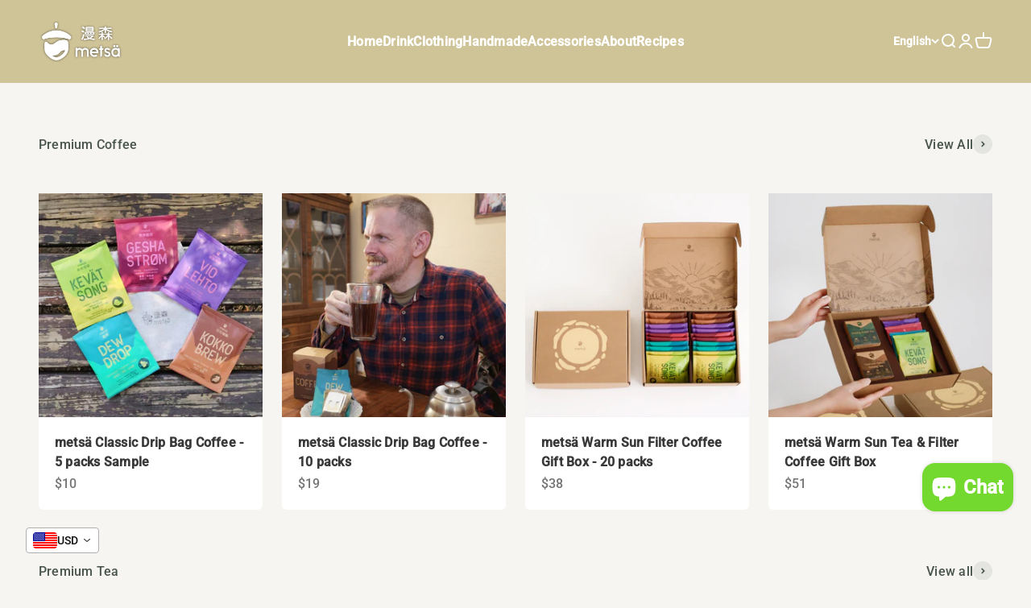

--- FILE ---
content_type: text/html; charset=utf-8
request_url: https://metsalife.com/collections/frontpage
body_size: 33587
content:
<!doctype html>

<html lang="en" dir="ltr">
  <head>
    <meta charset="utf-8">
    <meta name="viewport" content="width=device-width, initial-scale=1.0, height=device-height, minimum-scale=1.0, maximum-scale=1.0">
    <meta name="theme-color" content="#cfc398">

    <title>Tea Varieties</title><link rel="canonical" href="https://metsalife.com/collections/frontpage"><link rel="shortcut icon" href="//metsalife.com/cdn/shop/files/metsa_favicon_2.png?v=1689587121&width=96">
      <link rel="apple-touch-icon" href="//metsalife.com/cdn/shop/files/metsa_favicon_2.png?v=1689587121&width=180"><link rel="preconnect" href="https://cdn.shopify.com">
    <link rel="preconnect" href="https://fonts.shopifycdn.com" crossorigin>
    <link rel="dns-prefetch" href="https://productreviews.shopifycdn.com"><link rel="preload" href="//metsalife.com/cdn/fonts/roboto/roboto_n5.250d51708d76acbac296b0e21ede8f81de4e37aa.woff2" as="font" type="font/woff2" crossorigin><meta property="og:type" content="website">
  <meta property="og:title" content="Tea Varieties"><meta property="og:url" content="https://metsalife.com/collections/frontpage">
<meta property="og:site_name" content="metsä 漫森"><meta name="twitter:card" content="summary"><meta name="twitter:title" content="Tea Varieties">
  <meta name="twitter:description" content=""><script async crossorigin fetchpriority="high" src="/cdn/shopifycloud/importmap-polyfill/es-modules-shim.2.4.0.js"></script>
<script type="application/ld+json">
  {
    "@context": "https://schema.org",
    "@type": "BreadcrumbList",
    "itemListElement": [{
        "@type": "ListItem",
        "position": 1,
        "name": "Home",
        "item": "https://metsalife.com"
      },{
            "@type": "ListItem",
            "position": 2,
            "name": "Tea Varieties",
            "item": "https://metsalife.com/collections/frontpage"
          }]
  }
</script><style>/* Typography (heading) */
  @font-face {
  font-family: Roboto;
  font-weight: 500;
  font-style: normal;
  font-display: fallback;
  src: url("//metsalife.com/cdn/fonts/roboto/roboto_n5.250d51708d76acbac296b0e21ede8f81de4e37aa.woff2") format("woff2"),
       url("//metsalife.com/cdn/fonts/roboto/roboto_n5.535e8c56f4cbbdea416167af50ab0ff1360a3949.woff") format("woff");
}

@font-face {
  font-family: Roboto;
  font-weight: 500;
  font-style: italic;
  font-display: fallback;
  src: url("//metsalife.com/cdn/fonts/roboto/roboto_i5.0ae24363bf5844e2ee3295d84078d36c9bd0faf4.woff2") format("woff2"),
       url("//metsalife.com/cdn/fonts/roboto/roboto_i5.a9cdb6a43048799fe739d389c60b64059e33cf12.woff") format("woff");
}

/* Typography (body) */
  



:root {
    /**
     * ---------------------------------------------------------------------
     * SPACING VARIABLES
     *
     * We are using a spacing inspired from frameworks like Tailwind CSS.
     * ---------------------------------------------------------------------
     */
    --spacing-0-5: 0.125rem; /* 2px */
    --spacing-1: 0.25rem; /* 4px */
    --spacing-1-5: 0.375rem; /* 6px */
    --spacing-2: 0.5rem; /* 8px */
    --spacing-2-5: 0.625rem; /* 10px */
    --spacing-3: 0.75rem; /* 12px */
    --spacing-3-5: 0.875rem; /* 14px */
    --spacing-4: 1rem; /* 16px */
    --spacing-4-5: 1.125rem; /* 18px */
    --spacing-5: 1.25rem; /* 20px */
    --spacing-5-5: 1.375rem; /* 22px */
    --spacing-6: 1.5rem; /* 24px */
    --spacing-6-5: 1.625rem; /* 26px */
    --spacing-7: 1.75rem; /* 28px */
    --spacing-7-5: 1.875rem; /* 30px */
    --spacing-8: 2rem; /* 32px */
    --spacing-8-5: 2.125rem; /* 34px */
    --spacing-9: 2.25rem; /* 36px */
    --spacing-9-5: 2.375rem; /* 38px */
    --spacing-10: 2.5rem; /* 40px */
    --spacing-11: 2.75rem; /* 44px */
    --spacing-12: 3rem; /* 48px */
    --spacing-14: 3.5rem; /* 56px */
    --spacing-16: 4rem; /* 64px */
    --spacing-18: 4.5rem; /* 72px */
    --spacing-20: 5rem; /* 80px */
    --spacing-24: 6rem; /* 96px */
    --spacing-28: 7rem; /* 112px */
    --spacing-32: 8rem; /* 128px */
    --spacing-36: 9rem; /* 144px */
    --spacing-40: 10rem; /* 160px */
    --spacing-44: 11rem; /* 176px */
    --spacing-48: 12rem; /* 192px */
    --spacing-52: 13rem; /* 208px */
    --spacing-56: 14rem; /* 224px */
    --spacing-60: 15rem; /* 240px */
    --spacing-64: 16rem; /* 256px */
    --spacing-72: 18rem; /* 288px */
    --spacing-80: 20rem; /* 320px */
    --spacing-96: 24rem; /* 384px */

    /* Container */
    --container-max-width: 1600px;
    --container-narrow-max-width: 1350px;
    --container-gutter: var(--spacing-5);
    --section-outer-spacing-block: var(--spacing-10);
    --section-inner-max-spacing-block: var(--spacing-9);
    --section-inner-spacing-inline: var(--container-gutter);
    --section-stack-spacing-block: var(--spacing-8);

    /* Grid gutter */
    --grid-gutter: var(--spacing-5);

    /* Product list settings */
    --product-list-row-gap: var(--spacing-8);
    --product-list-column-gap: var(--grid-gutter);

    /* Form settings */
    --input-gap: var(--spacing-2);
    --input-height: 2.625rem;
    --input-padding-inline: var(--spacing-4);

    /* Other sizes */
    --sticky-area-height: calc(var(--sticky-announcement-bar-enabled, 0) * var(--announcement-bar-height, 0px) + var(--sticky-header-enabled, 0) * var(--header-height, 0px));

    /* RTL support */
    --transform-logical-flip: 1;
    --transform-origin-start: left;
    --transform-origin-end: right;

    /**
     * ---------------------------------------------------------------------
     * TYPOGRAPHY
     * ---------------------------------------------------------------------
     */

    /* Font properties */
    --heading-font-family: Roboto, sans-serif;
    --heading-font-weight: 500;
    --heading-font-style: normal;
    --heading-text-transform: normal;
    --heading-letter-spacing: 0.025em;
    --text-font-family: "system_ui", -apple-system, 'Segoe UI', Roboto, 'Helvetica Neue', 'Noto Sans', 'Liberation Sans', Arial, sans-serif, 'Apple Color Emoji', 'Segoe UI Emoji', 'Segoe UI Symbol', 'Noto Color Emoji';
    --text-font-weight: 400;
    --text-font-style: normal;
    --text-letter-spacing: 0.015em;

    /* Font sizes */
    --text-h0: 3rem;
    --text-h1: 2.5rem;
    --text-h2: 2rem;
    --text-h3: 1.5rem;
    --text-h4: 1.375rem;
    --text-h5: 1.125rem;
    --text-h6: 1rem;
    --text-xs: 0.6875rem;
    --text-sm: 0.75rem;
    --text-base: 0.875rem;
    --text-lg: 1.125rem;

    /**
     * ---------------------------------------------------------------------
     * COLORS
     * ---------------------------------------------------------------------
     */

    /* Color settings */--accent: 129 215 70;
    --text-primary: 73 84 76;
    --background-primary: 246 245 241;
    --dialog-background: 255 255 255;
    --border-color: var(--text-color, var(--text-primary)) / 0.12;

    /* Button colors */
    --button-background-primary: 129 215 70;
    --button-text-primary: 255 255 255;
    --button-background-secondary: 250 178 94;
    --button-text-secondary: 255 255 255;

    /* Status colors */
    --success-background: 238 250 230;
    --success-text: 116 217 47;
    --warning-background: 255 246 233;
    --warning-text: 255 183 74;
    --error-background: 254 231 231;
    --error-text: 248 58 58;

    /* Product colors */
    --on-sale-text: 248 58 58;
    --on-sale-badge-background: 248 58 58;
    --on-sale-badge-text: 255 255 255;
    --sold-out-badge-background: 248 58 58;
    --sold-out-badge-text: 255 255 255;
    --primary-badge-background: 128 60 238;
    --primary-badge-text: 255 255 255;
    --star-color: 255 183 74;
    --product-card-background: 255 255 255;
    --product-card-text: 57 57 57;

    /* Header colors */
    --header-background: 207 195 152;
    --header-text: 255 255 255;

    /* Footer colors */
    --footer-background: 255 255 255;
    --footer-text: 73 84 76;

    /* Rounded variables (used for border radius) */
    --rounded-xs: 0.25rem;
    --rounded-sm: 0.375rem;
    --rounded: 0.75rem;
    --rounded-lg: 1.5rem;
    --rounded-full: 9999px;

    --rounded-button: 0.25rem;
    --rounded-input: 0.5rem;

    /* Box shadow */
    --shadow-sm: 0 2px 8px rgb(var(--text-primary) / 0.1);
    --shadow: 0 5px 15px rgb(var(--text-primary) / 0.1);
    --shadow-md: 0 5px 30px rgb(var(--text-primary) / 0.1);
    --shadow-block: 0px 18px 50px rgb(var(--text-primary) / 0.1);

    /**
     * ---------------------------------------------------------------------
     * OTHER
     * ---------------------------------------------------------------------
     */

    --stagger-products-reveal-opacity: 0;
    --cursor-close-svg-url: url(//metsalife.com/cdn/shop/t/27/assets/cursor-close.svg?v=147174565022153725511769060083);
    --cursor-zoom-in-svg-url: url(//metsalife.com/cdn/shop/t/27/assets/cursor-zoom-in.svg?v=154953035094101115921769060083);
    --cursor-zoom-out-svg-url: url(//metsalife.com/cdn/shop/t/27/assets/cursor-zoom-out.svg?v=16155520337305705181769060084);
    --checkmark-svg-url: url(//metsalife.com/cdn/shop/t/27/assets/checkmark.svg?v=77552481021870063511769060083);
  }

  [dir="rtl"]:root {
    /* RTL support */
    --transform-logical-flip: -1;
    --transform-origin-start: right;
    --transform-origin-end: left;
  }

  @media screen and (min-width: 700px) {
    :root {
      /* Typography (font size) */
      --text-h0: 4rem;
      --text-h1: 3rem;
      --text-h2: 2.5rem;
      --text-h3: 2rem;
      --text-h4: 1.625rem;
      --text-h5: 1.25rem;
      --text-h6: 1.125rem;

      --text-xs: 0.75rem;
      --text-sm: 0.875rem;
      --text-base: 1.0rem;
      --text-lg: 1.25rem;

      /* Spacing */
      --container-gutter: 2rem;
      --section-outer-spacing-block: var(--spacing-14);
      --section-inner-max-spacing-block: var(--spacing-10);
      --section-inner-spacing-inline: var(--spacing-10);
      --section-stack-spacing-block: var(--spacing-12);

      /* Grid gutter */
      --grid-gutter: var(--spacing-6);

      /* Product list settings */
      --product-list-row-gap: var(--spacing-12);

      /* Form settings */
      --input-gap: 1rem;
      --input-height: 3.125rem;
      --input-padding-inline: var(--spacing-5);
    }
  }

  @media screen and (min-width: 1000px) {
    :root {
      /* Spacing settings */
      --container-gutter: var(--spacing-12);
      --section-outer-spacing-block: var(--spacing-16);
      --section-inner-max-spacing-block: var(--spacing-14);
      --section-inner-spacing-inline: var(--spacing-14);
      --section-stack-spacing-block: var(--spacing-12);
    }
  }

  @media screen and (min-width: 1150px) {
    :root {
      /* Spacing settings */
      --container-gutter: var(--spacing-12);
      --section-outer-spacing-block: var(--spacing-16);
      --section-inner-max-spacing-block: var(--spacing-14);
      --section-inner-spacing-inline: var(--spacing-14);
      --section-stack-spacing-block: var(--spacing-12);
    }
  }

  @media screen and (min-width: 1400px) {
    :root {
      /* Typography (font size) */
      --text-h0: 5rem;
      --text-h1: 3.75rem;
      --text-h2: 3rem;
      --text-h3: 2.25rem;
      --text-h4: 2rem;
      --text-h5: 1.5rem;
      --text-h6: 1.25rem;

      --section-outer-spacing-block: var(--spacing-20);
      --section-inner-max-spacing-block: var(--spacing-16);
      --section-inner-spacing-inline: var(--spacing-16);
    }
  }

  @media screen and (min-width: 1600px) {
    :root {
      --section-outer-spacing-block: var(--spacing-20);
      --section-inner-max-spacing-block: var(--spacing-18);
      --section-inner-spacing-inline: var(--spacing-18);
    }
  }

  /**
   * ---------------------------------------------------------------------
   * LIQUID DEPENDANT CSS
   *
   * Our main CSS is Liquid free, but some very specific features depend on
   * theme settings, so we have them here
   * ---------------------------------------------------------------------
   */@media screen and (pointer: fine) {
        .button:not([disabled]):hover, .btn:not([disabled]):hover, .shopify-payment-button__button--unbranded:not([disabled]):hover {
          --button-background-opacity: 0.85;
        }

        .button--subdued:not([disabled]):hover {
          --button-background: var(--text-color) / .05 !important;
        }
      }</style><script>
  // This allows to expose several variables to the global scope, to be used in scripts
  window.themeVariables = {
    settings: {
      showPageTransition: null,
      staggerProductsApparition: true,
      reduceDrawerAnimation: false,
      reduceMenuAnimation: false,
      headingApparition: "none",
      pageType: "collection",
      moneyFormat: "\u003cspan class=money\u003e${{amount_no_decimals}}\u003c\/span\u003e",
      moneyWithCurrencyFormat: "\u003cspan class=money\u003e${{amount_no_decimals}} TWD\u003c\/span\u003e",
      currencyCodeEnabled: true,
      cartType: "drawer",
      showDiscount: true,
      discountMode: "saving",
      pageBackground: "#f6f5f1",
      textColor: "#49544c"
    },

    strings: {
      addedToCartWithTitle: "{{ product_title }} added to your cart",
      accessibilityClose: "Close",
      accessibilityNext: "Next",
      accessibilityPrevious: "Previous",
      closeGallery: "Close gallery",
      zoomGallery: "Zoom",
      errorGallery: "Image cannot be loaded",
      searchNoResults: "No results could be found.",
      addOrderNote: "Add order note",
      editOrderNote: "Edit order note",
      shippingEstimatorNoResults: "Sorry, we do not ship to your address.",
      shippingEstimatorOneResult: "There is one shipping rate for your address:",
      shippingEstimatorMultipleResults: "There are several shipping rates for your address:",
      shippingEstimatorError: "One or more error occurred while retrieving shipping rates:"
    },

    breakpoints: {
      'sm': 'screen and (min-width: 700px)',
      'md': 'screen and (min-width: 1000px)',
      'lg': 'screen and (min-width: 1150px)',
      'xl': 'screen and (min-width: 1400px)',

      'sm-max': 'screen and (max-width: 699px)',
      'md-max': 'screen and (max-width: 999px)',
      'lg-max': 'screen and (max-width: 1149px)',
      'xl-max': 'screen and (max-width: 1399px)'
    }
  };

  // For detecting native share
  document.documentElement.classList.add(`native-share--${navigator.share ? 'enabled' : 'disabled'}`);</script><script type="importmap">{
        "imports": {
          "vendor": "//metsalife.com/cdn/shop/t/27/assets/vendor.min.js?v=150021648067352023321769060035",
          "theme": "//metsalife.com/cdn/shop/t/27/assets/theme.js?v=40804283163904948221769060035",
          "photoswipe": "//metsalife.com/cdn/shop/t/27/assets/photoswipe.min.js?v=13374349288281597431769060035"
        }
      }
    </script>

    <script type="module" src="//metsalife.com/cdn/shop/t/27/assets/vendor.min.js?v=150021648067352023321769060035"></script>
    <script type="module" src="//metsalife.com/cdn/shop/t/27/assets/theme.js?v=40804283163904948221769060035"></script>

    <script>window.performance && window.performance.mark && window.performance.mark('shopify.content_for_header.start');</script><meta name="google-site-verification" content="lWztfhj1v2sJntMuzWlSBr1EgG94no0E6SrlvyNHZj4">
<meta id="shopify-digital-wallet" name="shopify-digital-wallet" content="/76450365728/digital_wallets/dialog">
<link rel="alternate" type="application/atom+xml" title="Feed" href="/collections/frontpage.atom" />
<link rel="alternate" hreflang="x-default" href="https://metsalife.com/collections/frontpage">
<link rel="alternate" hreflang="en" href="https://metsalife.com/collections/frontpage">
<link rel="alternate" hreflang="zh-Hant" href="https://metsalife.com/zh/collections/frontpage">
<link rel="alternate" hreflang="zh-Hant-AU" href="https://metsalife.com/zh/collections/frontpage">
<link rel="alternate" hreflang="zh-Hant-CA" href="https://metsalife.com/zh/collections/frontpage">
<link rel="alternate" hreflang="zh-Hant-DE" href="https://metsalife.com/zh/collections/frontpage">
<link rel="alternate" hreflang="zh-Hant-FI" href="https://metsalife.com/zh/collections/frontpage">
<link rel="alternate" hreflang="zh-Hant-FR" href="https://metsalife.com/zh/collections/frontpage">
<link rel="alternate" hreflang="zh-Hant-GB" href="https://metsalife.com/zh/collections/frontpage">
<link rel="alternate" hreflang="zh-Hant-HK" href="https://metsalife.com/zh/collections/frontpage">
<link rel="alternate" hreflang="zh-Hant-JP" href="https://metsalife.com/zh/collections/frontpage">
<link rel="alternate" hreflang="zh-Hant-MO" href="https://metsalife.com/zh/collections/frontpage">
<link rel="alternate" hreflang="zh-Hant-MY" href="https://metsalife.com/zh/collections/frontpage">
<link rel="alternate" hreflang="zh-Hant-NZ" href="https://metsalife.com/zh/collections/frontpage">
<link rel="alternate" hreflang="zh-Hant-SG" href="https://metsalife.com/zh/collections/frontpage">
<link rel="alternate" hreflang="zh-Hant-TW" href="https://metsalife.com/zh/collections/frontpage">
<link rel="alternate" hreflang="zh-Hant-US" href="https://metsalife.com/zh/collections/frontpage">
<link rel="alternate" type="application/json+oembed" href="https://metsalife.com/collections/frontpage.oembed">
<script async="async" src="/checkouts/internal/preloads.js?locale=en-TW"></script>
<script id="shopify-features" type="application/json">{"accessToken":"eb4fcda5df47e2e3d6438cc6c048dbad","betas":["rich-media-storefront-analytics"],"domain":"metsalife.com","predictiveSearch":false,"shopId":76450365728,"locale":"en"}</script>
<script>var Shopify = Shopify || {};
Shopify.shop = "85872e-2.myshopify.com";
Shopify.locale = "en";
Shopify.currency = {"active":"TWD","rate":"1.0"};
Shopify.country = "TW";
Shopify.theme = {"name":"已更新 更新 metsä 漫森-（佈景版本更新） 的副本","id":185744687392,"schema_name":"Impact","schema_version":"6.12.0","theme_store_id":1190,"role":"main"};
Shopify.theme.handle = "null";
Shopify.theme.style = {"id":null,"handle":null};
Shopify.cdnHost = "metsalife.com/cdn";
Shopify.routes = Shopify.routes || {};
Shopify.routes.root = "/";</script>
<script type="module">!function(o){(o.Shopify=o.Shopify||{}).modules=!0}(window);</script>
<script>!function(o){function n(){var o=[];function n(){o.push(Array.prototype.slice.apply(arguments))}return n.q=o,n}var t=o.Shopify=o.Shopify||{};t.loadFeatures=n(),t.autoloadFeatures=n()}(window);</script>
<script id="shop-js-analytics" type="application/json">{"pageType":"collection"}</script>
<script defer="defer" async type="module" src="//metsalife.com/cdn/shopifycloud/shop-js/modules/v2/client.init-shop-cart-sync_BT-GjEfc.en.esm.js"></script>
<script defer="defer" async type="module" src="//metsalife.com/cdn/shopifycloud/shop-js/modules/v2/chunk.common_D58fp_Oc.esm.js"></script>
<script defer="defer" async type="module" src="//metsalife.com/cdn/shopifycloud/shop-js/modules/v2/chunk.modal_xMitdFEc.esm.js"></script>
<script type="module">
  await import("//metsalife.com/cdn/shopifycloud/shop-js/modules/v2/client.init-shop-cart-sync_BT-GjEfc.en.esm.js");
await import("//metsalife.com/cdn/shopifycloud/shop-js/modules/v2/chunk.common_D58fp_Oc.esm.js");
await import("//metsalife.com/cdn/shopifycloud/shop-js/modules/v2/chunk.modal_xMitdFEc.esm.js");

  window.Shopify.SignInWithShop?.initShopCartSync?.({"fedCMEnabled":true,"windoidEnabled":true});

</script>
<script>(function() {
  var isLoaded = false;
  function asyncLoad() {
    if (isLoaded) return;
    isLoaded = true;
    var urls = ["https:\/\/tr.attribuly.com\/v3-1\/181hBHezIvHBvp6FulmsvslUL60kLNac\/attribuly.js?shop=85872e-2.myshopify.com"];
    for (var i = 0; i < urls.length; i++) {
      var s = document.createElement('script');
      s.type = 'text/javascript';
      s.async = true;
      s.src = urls[i];
      var x = document.getElementsByTagName('script')[0];
      x.parentNode.insertBefore(s, x);
    }
  };
  if(window.attachEvent) {
    window.attachEvent('onload', asyncLoad);
  } else {
    window.addEventListener('load', asyncLoad, false);
  }
})();</script>
<script id="__st">var __st={"a":76450365728,"offset":28800,"reqid":"7ca3e118-568a-4c9c-821b-a88c45b3c000-1769422220","pageurl":"metsalife.com\/collections\/frontpage","u":"fae5d490db08","p":"collection","rtyp":"collection","rid":445952688416};</script>
<script>window.ShopifyPaypalV4VisibilityTracking = true;</script>
<script id="captcha-bootstrap">!function(){'use strict';const t='contact',e='account',n='new_comment',o=[[t,t],['blogs',n],['comments',n],[t,'customer']],c=[[e,'customer_login'],[e,'guest_login'],[e,'recover_customer_password'],[e,'create_customer']],r=t=>t.map((([t,e])=>`form[action*='/${t}']:not([data-nocaptcha='true']) input[name='form_type'][value='${e}']`)).join(','),a=t=>()=>t?[...document.querySelectorAll(t)].map((t=>t.form)):[];function s(){const t=[...o],e=r(t);return a(e)}const i='password',u='form_key',d=['recaptcha-v3-token','g-recaptcha-response','h-captcha-response',i],f=()=>{try{return window.sessionStorage}catch{return}},m='__shopify_v',_=t=>t.elements[u];function p(t,e,n=!1){try{const o=window.sessionStorage,c=JSON.parse(o.getItem(e)),{data:r}=function(t){const{data:e,action:n}=t;return t[m]||n?{data:e,action:n}:{data:t,action:n}}(c);for(const[e,n]of Object.entries(r))t.elements[e]&&(t.elements[e].value=n);n&&o.removeItem(e)}catch(o){console.error('form repopulation failed',{error:o})}}const l='form_type',E='cptcha';function T(t){t.dataset[E]=!0}const w=window,h=w.document,L='Shopify',v='ce_forms',y='captcha';let A=!1;((t,e)=>{const n=(g='f06e6c50-85a8-45c8-87d0-21a2b65856fe',I='https://cdn.shopify.com/shopifycloud/storefront-forms-hcaptcha/ce_storefront_forms_captcha_hcaptcha.v1.5.2.iife.js',D={infoText:'Protected by hCaptcha',privacyText:'Privacy',termsText:'Terms'},(t,e,n)=>{const o=w[L][v],c=o.bindForm;if(c)return c(t,g,e,D).then(n);var r;o.q.push([[t,g,e,D],n]),r=I,A||(h.body.append(Object.assign(h.createElement('script'),{id:'captcha-provider',async:!0,src:r})),A=!0)});var g,I,D;w[L]=w[L]||{},w[L][v]=w[L][v]||{},w[L][v].q=[],w[L][y]=w[L][y]||{},w[L][y].protect=function(t,e){n(t,void 0,e),T(t)},Object.freeze(w[L][y]),function(t,e,n,w,h,L){const[v,y,A,g]=function(t,e,n){const i=e?o:[],u=t?c:[],d=[...i,...u],f=r(d),m=r(i),_=r(d.filter((([t,e])=>n.includes(e))));return[a(f),a(m),a(_),s()]}(w,h,L),I=t=>{const e=t.target;return e instanceof HTMLFormElement?e:e&&e.form},D=t=>v().includes(t);t.addEventListener('submit',(t=>{const e=I(t);if(!e)return;const n=D(e)&&!e.dataset.hcaptchaBound&&!e.dataset.recaptchaBound,o=_(e),c=g().includes(e)&&(!o||!o.value);(n||c)&&t.preventDefault(),c&&!n&&(function(t){try{if(!f())return;!function(t){const e=f();if(!e)return;const n=_(t);if(!n)return;const o=n.value;o&&e.removeItem(o)}(t);const e=Array.from(Array(32),(()=>Math.random().toString(36)[2])).join('');!function(t,e){_(t)||t.append(Object.assign(document.createElement('input'),{type:'hidden',name:u})),t.elements[u].value=e}(t,e),function(t,e){const n=f();if(!n)return;const o=[...t.querySelectorAll(`input[type='${i}']`)].map((({name:t})=>t)),c=[...d,...o],r={};for(const[a,s]of new FormData(t).entries())c.includes(a)||(r[a]=s);n.setItem(e,JSON.stringify({[m]:1,action:t.action,data:r}))}(t,e)}catch(e){console.error('failed to persist form',e)}}(e),e.submit())}));const S=(t,e)=>{t&&!t.dataset[E]&&(n(t,e.some((e=>e===t))),T(t))};for(const o of['focusin','change'])t.addEventListener(o,(t=>{const e=I(t);D(e)&&S(e,y())}));const B=e.get('form_key'),M=e.get(l),P=B&&M;t.addEventListener('DOMContentLoaded',(()=>{const t=y();if(P)for(const e of t)e.elements[l].value===M&&p(e,B);[...new Set([...A(),...v().filter((t=>'true'===t.dataset.shopifyCaptcha))])].forEach((e=>S(e,t)))}))}(h,new URLSearchParams(w.location.search),n,t,e,['guest_login'])})(!0,!1)}();</script>
<script integrity="sha256-4kQ18oKyAcykRKYeNunJcIwy7WH5gtpwJnB7kiuLZ1E=" data-source-attribution="shopify.loadfeatures" defer="defer" src="//metsalife.com/cdn/shopifycloud/storefront/assets/storefront/load_feature-a0a9edcb.js" crossorigin="anonymous"></script>
<script data-source-attribution="shopify.dynamic_checkout.dynamic.init">var Shopify=Shopify||{};Shopify.PaymentButton=Shopify.PaymentButton||{isStorefrontPortableWallets:!0,init:function(){window.Shopify.PaymentButton.init=function(){};var t=document.createElement("script");t.src="https://metsalife.com/cdn/shopifycloud/portable-wallets/latest/portable-wallets.en.js",t.type="module",document.head.appendChild(t)}};
</script>
<script data-source-attribution="shopify.dynamic_checkout.buyer_consent">
  function portableWalletsHideBuyerConsent(e){var t=document.getElementById("shopify-buyer-consent"),n=document.getElementById("shopify-subscription-policy-button");t&&n&&(t.classList.add("hidden"),t.setAttribute("aria-hidden","true"),n.removeEventListener("click",e))}function portableWalletsShowBuyerConsent(e){var t=document.getElementById("shopify-buyer-consent"),n=document.getElementById("shopify-subscription-policy-button");t&&n&&(t.classList.remove("hidden"),t.removeAttribute("aria-hidden"),n.addEventListener("click",e))}window.Shopify?.PaymentButton&&(window.Shopify.PaymentButton.hideBuyerConsent=portableWalletsHideBuyerConsent,window.Shopify.PaymentButton.showBuyerConsent=portableWalletsShowBuyerConsent);
</script>
<script data-source-attribution="shopify.dynamic_checkout.cart.bootstrap">document.addEventListener("DOMContentLoaded",(function(){function t(){return document.querySelector("shopify-accelerated-checkout-cart, shopify-accelerated-checkout")}if(t())Shopify.PaymentButton.init();else{new MutationObserver((function(e,n){t()&&(Shopify.PaymentButton.init(),n.disconnect())})).observe(document.body,{childList:!0,subtree:!0})}}));
</script>

<script>window.performance && window.performance.mark && window.performance.mark('shopify.content_for_header.end');</script>
<link href="//metsalife.com/cdn/shop/t/27/assets/theme.css?v=139153545572283483691769060035" rel="stylesheet" type="text/css" media="all" /><!-- BEGIN app block: shopify://apps/vitals/blocks/app-embed/aeb48102-2a5a-4f39-bdbd-d8d49f4e20b8 --><link rel="preconnect" href="https://appsolve.io/" /><link rel="preconnect" href="https://cdn-sf.vitals.app/" /><script data-ver="58" id="vtlsAebData" class="notranslate">window.vtlsLiquidData = window.vtlsLiquidData || {};window.vtlsLiquidData.buildId = 56853;

window.vtlsLiquidData.apiHosts = {
	...window.vtlsLiquidData.apiHosts,
	"1": "https://appsolve.io"
};
	window.vtlsLiquidData.moduleSettings = {"9":[],"13":{"34":"☞ 別忘了這個..."},"14":{"45":8,"46":8,"47":10,"48":20,"49":5,"51":false,"52":true,"112":"dark","113":"left","198":"fafafa","199":"3f4b4f","200":"43cedf","201":"636363","202":"636363","203":14,"205":13,"206":460,"207":9,"222":true,"223":true,"353":"來自","354":"已購買","355":"某人","419":"秒","420":"秒","421":"分","422":"分","423":"小時","424":"小時","433":"天","458":"","474":"standard","475":"rounded","490":false,"497":"已加到購物車","498":true,"499":true,"500":3,"501":"本日已有 ##count## 人將本產品加到購物車：","515":"加州舊金山","557":false,"589":"6eea50","799":14,"802":6,"807":"天","808":"天"},"21":{"142":true,"143":"left","144":0,"145":0,"190":true,"216":"ffce07","217":true,"218":0,"219":0,"220":"center","248":true,"278":"ffffff","279":true,"280":"ffffff","281":"eaeaea","287":"評論","288":"查看更多評論","289":"撰寫評論","290":"分享您的使用體驗","291":"評等","292":"姓名","293":"評論","294":"我們想看到照片","295":"提交評論","296":"取消","297":"尚無評論。搶先新增評論。","333":20,"334":100,"335":10,"336":50,"410":true,"447":"感謝您新增評論！","481":"{{ stars }} {{ averageRating }} ({{ totalReviews }} {{ reviewsTranslation }})","482":"{{ stars }} ({{ totalReviews }})","483":19,"484":18,"494":2,"504":"系統只支援上傳影像檔類型","507":true,"508":"電子郵件","510":"00a332","563":"無法新增此評論。若問題持續存在，請聯絡我們。","598":"儲存回覆","688":"客戶喜歡我們的產品！","689":"滿意的客戶","691":true,"745":true,"746":"list","747":true,"748":"ffce07","752":"已驗證買家","787":"list","788":true,"793":"000000","794":"ffffff","846":"5e5e5e","877":"222222","878":"737373","879":"f7f7f7","880":"5e5e5e","948":0,"949":0,"951":"{}","994":"我們的客戶愛我們","996":1,"1002":4,"1003":false,"1005":true,"1034":false,"1038":20,"1039":20,"1040":10,"1041":10,"1042":100,"1043":50,"1044":"list","1045":true,"1046":"5e5e5e","1047":"5e5e5e","1048":"222222","1061":false,"1062":0,"1063":0,"1064":"收集者","1065":"來自 {{reviews_count}} 條評論","1067":true,"1068":false,"1069":true,"1070":true,"1072":"{}","1073":"left","1074":"center","1078":true,"1089":"{}","1090":0},"30":{"128":true,"129":true,"134":"5,4,63,91,131,104,1","136":true,"138":"此處所示價格以 {{ visible_currency }} 計價，但最終訂單將以 {{ default_currency }} 支付。","139":true,"140":false,"141":true,"150":true,"151":"bottom_left","152":"bottom_left","168":99,"191":"ff593c","249":false,"298":true,"337":"ffffff","338":"f4f4f4","339":"111111","415":false,"459":true,"524":true,"609":14,"852":"f6f6f6"},"46":{"368":"動作要快！架上只剩 {{ stock }} 件！","369":10,"370":false,"371":"動作要快！庫存不足。","372":"333333","373":"e1e1e1","374":"ff3d12","375":"edd728","909":"{\"message\":{\"traits\":{\"color\":{\"default\":\"#000000\"}}},\"stockBar\":{\"traits\":{\"startColor\":{\"default\":\"#fd5f5f\"},\"endColor\":{\"default\":\"#ed9b28\"},\"backgroundColor\":{\"default\":\"#cde0e2\"}}},\"dotElement\":{\"traits\":{\"background\":{\"default\":\"#ff8500\"}}}}","1087":1},"48":{"469":true,"491":true,"588":true,"595":false,"603":"","605":"","606":"","781":true,"783":1,"876":0,"1076":true,"1105":0,"1198":false},"57":{"710":"願望清單","711":"儲存喜愛的商品，以便日後購買","712":"加到願望清單","713":"已加到願望清單","714":true,"716":true,"717":"f31212","718":"來自","719":"加到購物車","720":true,"721":"缺貨","722":16,"766":"分享","767":"分享願望清單","768":"複製連結","769":"連結已複製","770":"您的願望清單還沒有商品。","771":true,"772":"我的願望清單","778":"fd5e5e","779":"000000","780":"ffffff","791":"","792":"","801":true,"804":"fd5e5e","805":"FFFFFF","874":"nowhere","889":"已加到購物車","896":"light","897":"2A2A2A","898":20,"899":"121212","900":"FFFFFF","901":16,"990":0,"992":"{}","1189":false,"1195":"\/a\/page","1196":"\/a\/page","1206":false},"59":{"929":"有貨時通知","930":"商品回庫存時通知我","931":"在下方輸入您的聯絡資訊，一旦想要的商品回到庫存立即接收通知。","932":"","933":"有貨時通知我","934":"stop_selling","947":"{\"modal\":{\"traits\":{\"buttonBackgroundColor\":{\"default\":\"#f7bc44\"}}}}","981":false,"983":"電子郵件","984":"電子郵件地址無效","985":"感謝您的訂閱！","986":"一旦產品再次有貨，您將設定為立即接收通知。","987":"簡訊","988":"出了些問題","989":"請嘗試再次訂閱。","991":"無效的電話號碼","993":"電話號碼","1006":"電話號碼應只包含數字","1106":false},"61":{"1109":"light","1115":"dark","1116":"light","1117":"light","1118":"light","1119":"你可能也會喜歡","1120":"加到購物車","1145":false,"1146":true,"1147":false,"1148":true,"1149":true,"1150":false,"1151":"新增訂單備註","1152":"特別指示","1153":"折扣與運費將於結帳時計算。因為我們網站是用台灣金流，所以結帳時，訂單總額將以新台幣顯示。","1165":"您的購物車中沒有商品。","1172":"{}","1173":"前往結帳","1174":"顯示折扣與節省金額","1175":"繼續購物","1176":"舊價格","1177":"小計","1179":"無法更新商品數量。請嘗試重新載入頁面。","1180":"購物車","1181":true,"1186":"Could not add item to the cart. Please try again later.","1187":"無法將商品加入購物車。請稍後再試一次。","1197":"繼續購物","1203":"前往購物車","1204":"checkout"}};

window.vtlsLiquidData.moduleFilters = {"57":{"products":[],"products_ids":"8294797902112,8294801604896,8317075226912,8317081288992,8317087613216,8470772842784,8651743330592,8904532656416"}};window.vtlsLiquidData.shopThemeName = "Impact";window.vtlsLiquidData.settingTranslation = {"13":{"34":{"en":"☞ Don't forget this...","zh-TW":"☞ 別忘了這個..."}},"30":{"138":{"en":"Prices shown here are calculated in {{ visible_currency }}, but the final order will be paid in {{ default_currency }}.","zh-TW":"此處所示價格以 {{ visible_currency }} 計價，但最終訂單將以 {{ default_currency }} 支付。"}},"21":{"287":{"en":"reviews","zh-TW":"評論"},"288":{"en":"See more reviews","zh-TW":"查看更多評論"},"289":{"en":"Write a Review","zh-TW":"撰寫評論"},"290":{"en":"Share your experience","zh-TW":"分享您的使用體驗"},"291":{"en":"Rating","zh-TW":"評等"},"292":{"en":"Name","zh-TW":"姓名"},"293":{"en":"Review","zh-TW":"評論"},"294":{"en":"We'd love to see a picture","zh-TW":"我們想看到照片"},"295":{"en":"Submit Review","zh-TW":"提交評論"},"296":{"en":"Cancel","zh-TW":"取消"},"297":{"en":"No reviews yet. Be the first to add a review.","zh-TW":"尚無評論。搶先新增評論。"},"447":{"en":"Thank you for adding your review!","zh-TW":"感謝您新增評論！"},"481":{"en":"{{ stars }} {{ averageRating }} ({{ totalReviews }} {{ reviewsTranslation }})","zh-TW":"{{ stars }} {{ averageRating }} ({{ totalReviews }} {{ reviewsTranslation }})"},"482":{"en":"{{ stars }} ({{ totalReviews }})","zh-TW":"{{ stars }} ({{ totalReviews }})"},"504":{"en":"Only image file types are supported for upload","zh-TW":"系統只支援上傳影像檔類型"},"508":{"en":"E-mail","zh-TW":"電子郵件"},"563":{"en":"The review could not be added. If the problem persists, please contact us.","zh-TW":"無法新增此評論。若問題持續存在，請聯絡我們。"},"598":{"en":"Store reply","zh-TW":"儲存回覆"},"688":{"en":"Customers from all over the world love our products!","zh-TW":"客戶喜歡我們的產品！"},"689":{"en":"Happy Customers","zh-TW":"滿意的客戶"},"752":{"en":"Verified buyer","zh-TW":"已驗證買家"},"994":{"en":"Our Customers Love Us","zh-TW":"我們的客戶愛我們"},"1064":{"en":"Collected by","zh-TW":"收集者"},"1065":{"en":"From {{reviews_count}} reviews","zh-TW":"來自 {{reviews_count}} 條評論"}},"14":{"353":{"en":"from","zh-TW":"來自"},"354":{"en":"purchased","zh-TW":"已購買"},"355":{"en":"Someone","zh-TW":"某人"},"419":{"en":"second","zh-TW":"秒"},"420":{"en":"seconds","zh-TW":"秒"},"421":{"en":"minute","zh-TW":"分"},"422":{"en":"minutes","zh-TW":"分"},"423":{"en":"hour","zh-TW":"小時"},"424":{"en":"hours","zh-TW":"小時"},"433":{"en":"ago","zh-TW":"天"},"497":{"en":"added to cart","zh-TW":"已加到購物車"},"501":{"en":"##count## people added this product to cart today:","zh-TW":"本日已有 ##count## 人將本產品加到購物車："},"515":{"en":"San Francisco, CA","zh-TW":"加州舊金山"},"808":{"en":"days","zh-TW":"天"},"807":{"en":"day","zh-TW":"天"}},"44":{"360":{"en":"Free shipping to {{ country }} in {{ min_interval }} to {{ max_interval }} {{ interval_type }}, for orders over {{ min_value }}.","zh-TW":"訂單滿 {{ min_value }}，即可在 {{ min_interval }} 到 {{ max_interval }} {{ interval_type }} 內免費寄至 {{ country }}。"},"361":{"en":"Ships to {{ country }} in {{ min_interval }} to {{ max_interval }} {{ interval_type }}, for {{ price }}.","zh-TW":"{{ price }} 訂單將在 {{ min_interval }} 到 {{ max_interval }} {{ interval_type }} 內寄至 {{ country }}。"},"726":{"en":"Hide shipping options","zh-TW":"隱藏貨運選項"},"727":{"en":"See all shipping options","zh-TW":"查看所有貨運選項"},"753":{"en":"day","zh-TW":"天"},"754":{"en":"days","zh-TW":"天"},"755":{"en":"business day","zh-TW":"工作日"},"756":{"en":"business days","zh-TW":"工作日"},"757":{"en":"week","zh-TW":"星期"},"758":{"en":"weeks","zh-TW":"週"},"759":{"en":"business week","zh-TW":"工作週"},"760":{"en":"business weeks","zh-TW":"工作周"}},"46":{"368":{"en":"Hurry! Only {{ stock }} units left in stock!","zh-TW":"動作要快！架上只剩 {{ stock }} 件！"},"371":{"en":"Hurry! Inventory is running low.","zh-TW":"動作要快！庫存不足。"}},"57":{"710":{"en":"Wishlist","zh-TW":"願望清單"},"711":{"en":"Save your favorite products for later","zh-TW":"儲存喜愛的商品，以便日後購買"},"712":{"en":"Add to Wishlist","zh-TW":"加到願望清單"},"713":{"en":"Added to Wishlist","zh-TW":"已加到願望清單"},"718":{"en":"From","zh-TW":"來自"},"719":{"en":"Add to cart","zh-TW":"加到購物車"},"721":{"en":"Out of stock","zh-TW":"缺貨"},"766":{"en":"Share","zh-TW":"分享"},"767":{"en":"Share Wishlist","zh-TW":"分享願望清單"},"768":{"en":"Copy link","zh-TW":"複製連結"},"769":{"en":"Link copied","zh-TW":"連結已複製"},"770":{"en":"Your Wishlist is empty. ","zh-TW":"您的願望清單還沒有商品。"},"772":{"en":"My Wishlist","zh-TW":"我的願望清單"},"889":{"en":"Added to cart","zh-TW":"已加到購物車"}},"59":{"929":{"en":"Notify when available","zh-TW":"有貨時通知"},"930":{"en":"Notify me when back in stock","zh-TW":"商品回庫存時通知我"},"931":{"en":"Enter your contact information below to receive a notification as soon as the desired product is back in stock.","zh-TW":"在下方輸入您的聯絡資訊，一旦想要的商品回到庫存立即接收通知。"},"932":{"en":"","zh-TW":""},"933":{"en":"Notify me when available","zh-TW":"有貨時通知我"},"985":{"en":"Thank you for subscribing","zh-TW":"感謝您的訂閱！"},"986":{"en":"You are all set to receive a notification as soon as the product becomes available again.","zh-TW":"一旦產品再次有貨，您將設定為立即接收通知。"},"987":{"en":"SMS","zh-TW":"簡訊"},"988":{"en":"Something went wrong","zh-TW":"出了些問題"},"989":{"en":"Please try to subscribe again.","zh-TW":"請嘗試再次訂閱。"},"983":{"en":"E-mail","zh-TW":"電子郵件"},"984":{"en":"Invalid email address","zh-TW":"電子郵件地址無效"},"991":{"en":"Invalid phone number","zh-TW":"無效的電話號碼"},"993":{"en":"Phone number","zh-TW":"電話號碼"},"1006":{"en":"Phone number should contain only digits","zh-TW":"電話號碼應只包含數字"}},"61":{"1179":{"en":"We couldn't update the item quantity. Try reloading the page.","zh-TW":"無法更新商品數量。請嘗試重新載入頁面。"},"1180":{"en":"Cart","zh-TW":"購物車"},"1173":{"en":"Go to checkout","zh-TW":"前往結帳"},"1175":{"en":"Continue shopping","zh-TW":"繼續購物"},"1153":{"en":"Discounts and shipping calculated at checkout.","zh-TW":"折扣與運費將於結帳時計算。因為我們網站是用台灣金流，所以結帳時，訂單總額將以新台幣顯示。"},"1174":{"en":"Show discounts and savings","zh-TW":"顯示折扣與節省金額"},"1151":{"en":"Add order note","zh-TW":"新增訂單備註"},"1152":{"en":"Special instructions","zh-TW":"特別指示"},"1176":{"en":"Old price","zh-TW":"舊價格"},"1177":{"en":"Subtotal","zh-TW":"小計"},"1119":{"en":"You may also like","zh-TW":"你可能也會喜歡"},"1120":{"en":"Add to cart","zh-TW":"加到購物車"},"1165":{"en":"You don't have any products in your cart.","zh-TW":"您的購物車中沒有商品。"},"1187":{"en":"Could not add item to the cart. Please try again.","zh-TW":"無法將商品加入購物車。請稍後再試一次。"},"1197":{"en":"Continue shopping","zh-TW":"繼續購物"},"1203":{"en":"Go to cart","zh-TW":"前往購物車"}}};window.vtlsLiquidData.shippingInfo={"rules":[],"translated_country_codes":{"en":{"AF":"Afghanistan","AX":"Åland Islands","AL":"Albania","DZ":"Algeria","AD":"Andorra","AO":"Angola","AI":"Anguilla","AG":"Antigua \u0026 Barbuda","AR":"Argentina","AM":"Armenia","AW":"Aruba","AU":"Australia","AT":"Austria","AZ":"Azerbaijan","BS":"Bahamas","BH":"Bahrain","BD":"Bangladesh","BB":"Barbados","BY":"Belarus","BE":"Belgium","BZ":"Belize","BJ":"Benin","BM":"Bermuda","BT":"Bhutan","BO":"Bolivia","BA":"Bosnia \u0026 Herzegovina","BW":"Botswana","BV":"Bouvet Island","BR":"Brazil","IO":"British Indian Ocean Territory","BN":"Brunei","BG":"Bulgaria","BF":"Burkina Faso","BI":"Burundi","KH":"Cambodia","CA":"Canada","CV":"Cape Verde","KY":"Cayman Islands","CF":"Central African Republic","TD":"Chad","CL":"Chile","CN":"China","CX":"Christmas Island","CC":"Cocos (Keeling) Islands","CO":"Colombia","KM":"Comoros","CG":"Congo - Brazzaville","CD":"Congo - Kinshasa","CK":"Cook Islands","CR":"Costa Rica","CI":"Côte d’Ivoire","HR":"Croatia","CU":"Cuba","CW":"Curaçao","CY":"Cyprus","CZ":"Czechia","DK":"Denmark","DJ":"Djibouti","DM":"Dominica","DO":"Dominican Republic","EC":"Ecuador","EG":"Egypt","SV":"El Salvador","GQ":"Equatorial Guinea","ER":"Eritrea","EE":"Estonia","ET":"Ethiopia","FK":"Falkland Islands","FO":"Faroe Islands","FJ":"Fiji","FI":"Finland","FR":"France","GF":"French Guiana","PF":"French Polynesia","TF":"French Southern Territories","GA":"Gabon","GM":"Gambia","GE":"Georgia","DE":"Germany","GH":"Ghana","GI":"Gibraltar","GR":"Greece","GL":"Greenland","GD":"Grenada","GP":"Guadeloupe","GT":"Guatemala","GG":"Guernsey","GN":"Guinea","GW":"Guinea-Bissau","GY":"Guyana","HT":"Haiti","HM":"Heard \u0026 McDonald Islands","VA":"Vatican City","HN":"Honduras","HK":"Hong Kong SAR China","HU":"Hungary","IS":"Iceland","IN":"India","ID":"Indonesia","IR":"Iran","IQ":"Iraq","IE":"Ireland","IM":"Isle of Man","IL":"Israel","IT":"Italy","JM":"Jamaica","JP":"Japan","JE":"Jersey","JO":"Jordan","KZ":"Kazakhstan","KE":"Kenya","KI":"Kiribati","KP":"North Korea","XK":"Kosovo","KW":"Kuwait","KG":"Kyrgyzstan","LA":"Laos","LV":"Latvia","LB":"Lebanon","LS":"Lesotho","LR":"Liberia","LY":"Libya","LI":"Liechtenstein","LT":"Lithuania","LU":"Luxembourg","MO":"Macao SAR China","MK":"North Macedonia","MG":"Madagascar","MW":"Malawi","MY":"Malaysia","MV":"Maldives","ML":"Mali","MT":"Malta","MQ":"Martinique","MR":"Mauritania","MU":"Mauritius","YT":"Mayotte","MX":"Mexico","MD":"Moldova","MC":"Monaco","MN":"Mongolia","ME":"Montenegro","MS":"Montserrat","MA":"Morocco","MZ":"Mozambique","MM":"Myanmar (Burma)","NA":"Namibia","NR":"Nauru","NP":"Nepal","NL":"Netherlands","AN":"Curaçao","NC":"New Caledonia","NZ":"New Zealand","NI":"Nicaragua","NE":"Niger","NG":"Nigeria","NU":"Niue","NF":"Norfolk Island","NO":"Norway","OM":"Oman","PK":"Pakistan","PS":"Palestinian Territories","PA":"Panama","PG":"Papua New Guinea","PY":"Paraguay","PE":"Peru","PH":"Philippines","PN":"Pitcairn Islands","PL":"Poland","PT":"Portugal","QA":"Qatar","CM":"Cameroon","*":"","RE":"Réunion","RO":"Romania","RU":"Russia","RW":"Rwanda","BL":"St. Barthélemy","SH":"St. Helena","KN":"St. Kitts \u0026 Nevis","LC":"St. Lucia","MF":"St. Martin","PM":"St. Pierre \u0026 Miquelon","WS":"Samoa","SM":"San Marino","ST":"São Tomé \u0026 Príncipe","SA":"Saudi Arabia","SN":"Senegal","RS":"Serbia","SC":"Seychelles","SL":"Sierra Leone","SG":"Singapore","SX":"Sint Maarten","SK":"Slovakia","SI":"Slovenia","SB":"Solomon Islands","SO":"Somalia","ZA":"South Africa","GS":"South Georgia \u0026 South Sandwich Islands","KR":"South Korea","ES":"Spain","LK":"Sri Lanka","VC":"St. Vincent \u0026 Grenadines","SD":"Sudan","SR":"Suriname","SJ":"Svalbard \u0026 Jan Mayen","SZ":"Eswatini","SE":"Sweden","CH":"Switzerland","SY":"Syria","TW":"Taiwan","TJ":"Tajikistan","TZ":"Tanzania","TH":"Thailand","TL":"Timor-Leste","TG":"Togo","TK":"Tokelau","TO":"Tonga","TT":"Trinidad \u0026 Tobago","TN":"Tunisia","TR":"Turkey","TM":"Turkmenistan","TC":"Turks \u0026 Caicos Islands","TV":"Tuvalu","UG":"Uganda","UA":"Ukraine","AE":"United Arab Emirates","GB":"United Kingdom","US":"United States","UM":"U.S. Outlying Islands","UY":"Uruguay","UZ":"Uzbekistan","VU":"Vanuatu","VE":"Venezuela","VN":"Vietnam","VG":"British Virgin Islands","WF":"Wallis \u0026 Futuna","EH":"Western Sahara","YE":"Yemen","ZM":"Zambia","ZW":"Zimbabwe","SS":"South Sudan","BQ":"Caribbean Netherlands","PR":"Puerto Rico","GU":"Guam","VI":"U.S. Virgin Islands","MP":"Northern Mariana Islands","AS":"American Samoa","FM":"Micronesia","PW":"Palau","MH":"Marshall Islands","TA":"Tristan da Cunha","AC":"Ascension Island","AQ":"Antarctica"},"zh-TW":{"AF":"阿富汗","AX":"奧蘭群島","AL":"阿爾巴尼亞","DZ":"阿爾及利亞","AD":"安道爾","AO":"安哥拉","AI":"安奎拉","AG":"安地卡及巴布達","AR":"阿根廷","AM":"亞美尼亞","AW":"荷屬阿魯巴","AU":"澳洲","AT":"奧地利","AZ":"亞塞拜然","BS":"巴哈馬","BH":"巴林","BD":"孟加拉","BB":"巴貝多","BY":"白俄羅斯","BE":"比利時","BZ":"貝里斯","BJ":"貝南","BM":"百慕達","BT":"不丹","BO":"玻利維亞","BA":"波士尼亞與赫塞哥維納","BW":"波札那","BV":"布威島","BR":"巴西","IO":"英屬印度洋領地","BN":"汶萊","BG":"保加利亞","BF":"布吉納法索","BI":"蒲隆地","KH":"柬埔寨","CA":"加拿大","CV":"維德角","KY":"開曼群島","CF":"中非共和國","TD":"查德","CL":"智利","CN":"中國","CX":"聖誕島","CC":"科克斯（基靈）群島","CO":"哥倫比亞","KM":"葛摩","CG":"剛果（布拉薩）","CD":"剛果（金夏沙）","CK":"庫克群島","CR":"哥斯大黎加","CI":"象牙海岸","HR":"克羅埃西亞","CU":"古巴","CW":"庫拉索","CY":"賽普勒斯","CZ":"捷克","DK":"丹麥","DJ":"吉布地","DM":"多米尼克","DO":"多明尼加共和國","EC":"厄瓜多","EG":"埃及","SV":"薩爾瓦多","GQ":"赤道幾內亞","ER":"厄利垂亞","EE":"愛沙尼亞","ET":"衣索比亞","FK":"福克蘭群島","FO":"法羅群島","FJ":"斐濟","FI":"芬蘭","FR":"法國","GF":"法屬圭亞那","PF":"法屬玻里尼西亞","TF":"法屬南部屬地","GA":"加彭","GM":"甘比亞","GE":"喬治亞","DE":"德國","GH":"迦納","GI":"直布羅陀","GR":"希臘","GL":"格陵蘭","GD":"格瑞那達","GP":"瓜地洛普","GT":"瓜地馬拉","GG":"根息","GN":"幾內亞","GW":"幾內亞比索","GY":"蓋亞那","HT":"海地","HM":"赫德島及麥唐納群島","VA":"梵蒂岡","HN":"宏都拉斯","HK":"中國香港特別行政區","HU":"匈牙利","IS":"冰島","IN":"印度","ID":"印尼","IR":"伊朗","IQ":"伊拉克","IE":"愛爾蘭","IM":"曼島","IL":"以色列","IT":"義大利","JM":"牙買加","JP":"日本","JE":"澤西島","JO":"約旦","KZ":"哈薩克","KE":"肯亞","KI":"吉里巴斯","KP":"北韓","XK":"科索沃","KW":"科威特","KG":"吉爾吉斯","LA":"寮國","LV":"拉脫維亞","LB":"黎巴嫩","LS":"賴索托","LR":"賴比瑞亞","LY":"利比亞","LI":"列支敦斯登","LT":"立陶宛","LU":"盧森堡","MO":"中國澳門特別行政區","MK":"北馬其頓","MG":"馬達加斯加","MW":"馬拉威","MY":"馬來西亞","MV":"馬爾地夫","ML":"馬利","MT":"馬爾他","MQ":"馬丁尼克","MR":"茅利塔尼亞","MU":"模里西斯","YT":"馬約特島","MX":"墨西哥","MD":"摩爾多瓦","MC":"摩納哥","MN":"蒙古","ME":"蒙特內哥羅","MS":"蒙哲臘","MA":"摩洛哥","MZ":"莫三比克","MM":"緬甸","NA":"納米比亞","NR":"諾魯","NP":"尼泊爾","NL":"荷蘭","AN":"庫拉索","NC":"新喀里多尼亞","NZ":"紐西蘭","NI":"尼加拉瓜","NE":"尼日","NG":"奈及利亞","NU":"紐埃島","NF":"諾福克島","NO":"挪威","OM":"阿曼","PK":"巴基斯坦","PS":"巴勒斯坦自治區","PA":"巴拿馬","PG":"巴布亞紐幾內亞","PY":"巴拉圭","PE":"秘魯","PH":"菲律賓","PN":"皮特肯群島","PL":"波蘭","PT":"葡萄牙","QA":"卡達","CM":"喀麥隆","*":"","RE":"留尼旺","RO":"羅馬尼亞","RU":"俄羅斯","RW":"盧安達","BL":"聖巴瑟米","SH":"聖赫勒拿島","KN":"聖克里斯多福及尼維斯","LC":"聖露西亞","MF":"法屬聖馬丁","PM":"聖皮埃與密克隆群島","WS":"薩摩亞","SM":"聖馬利諾","ST":"聖多美普林西比","SA":"沙烏地阿拉伯","SN":"塞內加爾","RS":"塞爾維亞","SC":"塞席爾","SL":"獅子山","SG":"新加坡","SX":"荷屬聖馬丁","SK":"斯洛伐克","SI":"斯洛維尼亞","SB":"索羅門群島","SO":"索馬利亞","ZA":"南非","GS":"南喬治亞與南三明治群島","KR":"南韓","ES":"西班牙","LK":"斯里蘭卡","VC":"聖文森及格瑞那丁","SD":"蘇丹","SR":"蘇利南","SJ":"挪威屬斯瓦巴及尖棉","SZ":"史瓦帝尼","SE":"瑞典","CH":"瑞士","SY":"敘利亞","TW":"台灣","TJ":"塔吉克","TZ":"坦尚尼亞","TH":"泰國","TL":"東帝汶","TG":"多哥","TK":"托克勞群島","TO":"東加","TT":"千里達及托巴哥","TN":"突尼西亞","TR":"土耳其","TM":"土庫曼","TC":"土克斯及開科斯群島","TV":"吐瓦魯","UG":"烏干達","UA":"烏克蘭","AE":"阿拉伯聯合大公國","GB":"英國","US":"美國","UM":"美國本土外小島嶼","UY":"烏拉圭","UZ":"烏茲別克","VU":"萬那杜","VE":"委內瑞拉","VN":"越南","VG":"英屬維京群島","WF":"瓦利斯群島和富圖那群島","EH":"西撒哈拉","YE":"葉門","ZM":"尚比亞","ZW":"辛巴威","SS":"南蘇丹","BQ":"荷蘭加勒比區","PR":"波多黎各","GU":"關島","VI":"美屬維京群島","MP":"北馬利安納群島","AS":"美屬薩摩亞","FM":"密克羅尼西亞","PW":"帛琉","MH":"馬紹爾群島","TA":"特里斯坦達庫尼亞群島","AC":"阿森松島","AQ":"南極洲"}},"magicWords":["{{ min_value }}","{{ max_value }}","{{ country }}","{{ min_interval }}","{{ max_interval }}","{{ interval_type }}","{{ price }}"],"min_interval":"{{ min_interval }}","max_interval":"{{ max_interval }}","interval_type":"{{ interval_type }}"};window.vtlsLiquidData.shopSettings={};window.vtlsLiquidData.shopSettings.cartType="drawer";window.vtlsLiquidData.spat="d277e3cd952b542395de346b38902488";window.vtlsLiquidData.shopInfo={id:76450365728,domain:"metsalife.com",shopifyDomain:"85872e-2.myshopify.com",primaryLocaleIsoCode: "zh-TW",defaultCurrency:"TWD",enabledCurrencies:["TWD"],moneyFormat:"\u003cspan class=money\u003e${{amount_no_decimals}}\u003c\/span\u003e",moneyWithCurrencyFormat:"\u003cspan class=money\u003e${{amount_no_decimals}} TWD\u003c\/span\u003e",appId:"1",appName:"Vitals",};window.vtlsLiquidData.acceptedScopes = {"1":[26,25,27,28,29,30,31,32,33,34,35,36,37,38,22,2,8,14,20,24,16,18,10,13,21,4,11,1,7,3,19,23,15,17,9,12,49,51,46,47,50,52,48,53]};window.vtlsLiquidData.collection = {
	"allProductsCount": 3,
	"productsCount": 3,
	"productsSize": 3
};window.vtlsLiquidData.localization = [{"co": "AU","cu": "TWD"},{"co": "CA","cu": "TWD"},{"co": "FI","cu": "TWD"},{"co": "FR","cu": "TWD"},{"co": "DE","cu": "TWD"},{"co": "HK","cu": "TWD"},{"co": "JP","cu": "TWD"},{"co": "MO","cu": "TWD"},{"co": "MY","cu": "TWD"},{"co": "NZ","cu": "TWD"},{"co": "SG","cu": "TWD"},{"co": "TW","cu": "TWD"},{"co": "GB","cu": "TWD"},{"co": "US","cu": "TWD"}];window.vtlsLiquidData.cacheKeys = [1767065727,1732670466,1769413476,1763074274,1769367658,0,0,1769367658 ];</script><script id="vtlsAebDynamicFunctions" class="notranslate">window.vtlsLiquidData = window.vtlsLiquidData || {};window.vtlsLiquidData.dynamicFunctions = ({$,vitalsGet,vitalsSet,VITALS_GET_$_DESCRIPTION,VITALS_GET_$_END_SECTION,VITALS_GET_$_ATC_FORM,VITALS_GET_$_ATC_BUTTON,submit_button,form_add_to_cart,cartItemVariantId,VITALS_EVENT_CART_UPDATED,VITALS_EVENT_DISCOUNTS_LOADED,VITALS_EVENT_RENDER_CAROUSEL_STARS,VITALS_EVENT_RENDER_COLLECTION_STARS,VITALS_EVENT_SMART_BAR_RENDERED,VITALS_EVENT_SMART_BAR_CLOSED,VITALS_EVENT_TABS_RENDERED,VITALS_EVENT_VARIANT_CHANGED,VITALS_EVENT_ATC_BUTTON_FOUND,VITALS_IS_MOBILE,VITALS_PAGE_TYPE,VITALS_APPEND_CSS,VITALS_HOOK__CAN_EXECUTE_CHECKOUT,VITALS_HOOK__GET_CUSTOM_CHECKOUT_URL_PARAMETERS,VITALS_HOOK__GET_CUSTOM_VARIANT_SELECTOR,VITALS_HOOK__GET_IMAGES_DEFAULT_SIZE,VITALS_HOOK__ON_CLICK_CHECKOUT_BUTTON,VITALS_HOOK__DONT_ACCELERATE_CHECKOUT,VITALS_HOOK__ON_ATC_STAY_ON_THE_SAME_PAGE,VITALS_HOOK__CAN_EXECUTE_ATC,VITALS_FLAG__IGNORE_VARIANT_ID_FROM_URL,VITALS_FLAG__UPDATE_ATC_BUTTON_REFERENCE,VITALS_FLAG__UPDATE_CART_ON_CHECKOUT,VITALS_FLAG__USE_CAPTURE_FOR_ATC_BUTTON,VITALS_FLAG__USE_FIRST_ATC_SPAN_FOR_PRE_ORDER,VITALS_FLAG__USE_HTML_FOR_STICKY_ATC_BUTTON,VITALS_FLAG__STOP_EXECUTION,VITALS_FLAG__USE_CUSTOM_COLLECTION_FILTER_DROPDOWN,VITALS_FLAG__PRE_ORDER_START_WITH_OBSERVER,VITALS_FLAG__PRE_ORDER_OBSERVER_DELAY,VITALS_FLAG__ON_CHECKOUT_CLICK_USE_CAPTURE_EVENT,handle,}) => {return {"147": {"location":"form","locator":"after"},"376": {"location":"form","locator":"prepend"},};};</script><script id="vtlsAebDocumentInjectors" class="notranslate">window.vtlsLiquidData = window.vtlsLiquidData || {};window.vtlsLiquidData.documentInjectors = ({$,vitalsGet,vitalsSet,VITALS_IS_MOBILE,VITALS_APPEND_CSS}) => {const documentInjectors = {};documentInjectors["1"]={};documentInjectors["1"]["d"]=[];documentInjectors["1"]["d"]["0"]={};documentInjectors["1"]["d"]["0"]["a"]=null;documentInjectors["1"]["d"]["0"]["s"]=".product-info__description";documentInjectors["1"]["d"]["1"]={};documentInjectors["1"]["d"]["1"]["a"]=[];documentInjectors["1"]["d"]["1"]["s"]="div[data-block-type=\"description\"]";documentInjectors["2"]={};documentInjectors["2"]["d"]=[];documentInjectors["2"]["d"]["0"]={};documentInjectors["2"]["d"]["0"]["a"]={"l":"after"};documentInjectors["2"]["d"]["0"]["s"]="div.product";documentInjectors["2"]["d"]["1"]={};documentInjectors["2"]["d"]["1"]["a"]={"l":"after"};documentInjectors["2"]["d"]["1"]["s"]=".product-info";documentInjectors["6"]={};documentInjectors["6"]["d"]=[];documentInjectors["6"]["d"]["0"]={};documentInjectors["6"]["d"]["0"]["a"]=[];documentInjectors["6"]["d"]["0"]["s"]=".product-list";documentInjectors["4"]={};documentInjectors["4"]["d"]=[];documentInjectors["4"]["d"]["0"]={};documentInjectors["4"]["d"]["0"]["a"]=null;documentInjectors["4"]["d"]["0"]["s"]="h1[class*=\"title\"]:visible:not(.cbb-also-bought-title,.ui-title-bar__title)";documentInjectors["4"]["d"]["1"]={};documentInjectors["4"]["d"]["1"]["a"]=null;documentInjectors["4"]["d"]["1"]["s"]="h2";documentInjectors["3"]={};documentInjectors["3"]["d"]=[];documentInjectors["3"]["d"]["0"]={};documentInjectors["3"]["d"]["0"]["a"]={"lft":".cart-form__totals \u003e.h-stack.gap-4:first-child \u003e span:first-child","rght":".cart-form__totals \u003e.h-stack.gap-4:first-child \u003e span:last-child"};documentInjectors["3"]["d"]["0"]["s"]=".cart-form__totals \u003e.h-stack.gap-4:first-child \u003e span:first-child";documentInjectors["3"]["d"]["0"]["js"]=function(left_subtotal, right_subtotal, cart_html) { var vitalsDiscountsDiv = ".vitals-discounts";
if ($(vitalsDiscountsDiv).length === 0) {
$('.cart-form__totals >.h-stack.gap-4:first-child > span:last-child').html(right_subtotal);$('.cart-form__totals >.h-stack.gap-4:first-child > span:first-child').html(left_subtotal);
}

};documentInjectors["5"]={};documentInjectors["5"]["d"]=[];documentInjectors["5"]["d"]["0"]={};documentInjectors["5"]["d"]["0"]["a"]={"l":"before"};documentInjectors["5"]["d"]["0"]["s"]=".header__wrapper .header__secondary-nav .header__icon-list";documentInjectors["12"]={};documentInjectors["12"]["d"]=[];documentInjectors["12"]["d"]["0"]={};documentInjectors["12"]["d"]["0"]["a"]=[];documentInjectors["12"]["d"]["0"]["s"]="form[action*=\"\/cart\/add\"]:visible:not([id*=\"product-form-installment\"]):not([id*=\"product-installment-form\"]):not(.vtls-exclude-atc-injector *)";documentInjectors["11"]={};documentInjectors["11"]["d"]=[];documentInjectors["11"]["d"]["0"]={};documentInjectors["11"]["d"]["0"]["a"]={"ctx":"inside","last":false};documentInjectors["11"]["d"]["0"]["s"]="[type=\"submit\"]:not(.swym-button)";documentInjectors["11"]["d"]["1"]={};documentInjectors["11"]["d"]["1"]["a"]={"ctx":"inside","last":false};documentInjectors["11"]["d"]["1"]["s"]="button:not(.swym-button):not([class*=adjust])";documentInjectors["19"]={};documentInjectors["19"]["d"]=[];documentInjectors["19"]["d"]["0"]={};documentInjectors["19"]["d"]["0"]["a"]={"jqMethods":[{"name":"parent"},{"args":"p","name":"find"}]};documentInjectors["19"]["d"]["0"]["s"]="a[href$=\"\/products\/{{handle}}\"]:visible:not(.announcement-bar)";documentInjectors["13"]={};documentInjectors["13"]["d"]=[];documentInjectors["13"]["d"]["0"]={};documentInjectors["13"]["d"]["0"]["a"]=[];documentInjectors["13"]["d"]["0"]["s"]="a[href$=\"\/cart\"]";documentInjectors["14"]={};documentInjectors["14"]["d"]=[];documentInjectors["14"]["d"]["0"]={};documentInjectors["14"]["d"]["0"]["a"]={"ctx":"counter"};documentInjectors["14"]["d"]["0"]["s"]="a[href$=\"\/cart\"] .count-bubble span[aria-hidden=\"true\"]";documentInjectors["14"]["d"]["1"]={};documentInjectors["14"]["d"]["1"]["a"]={"ctx":"counter"};documentInjectors["14"]["d"]["1"]["s"]="a[href$=\"\/cart\"] .header__cart-count";return documentInjectors;};</script><script id="vtlsAebBundle" src="https://cdn-sf.vitals.app/assets/js/bundle-3aa27ec407b74b44aabfb1bf1869e565.js" async></script>

<!-- END app block --><script src="https://cdn.shopify.com/extensions/e8878072-2f6b-4e89-8082-94b04320908d/inbox-1254/assets/inbox-chat-loader.js" type="text/javascript" defer="defer"></script>
<link href="https://monorail-edge.shopifysvc.com" rel="dns-prefetch">
<script>(function(){if ("sendBeacon" in navigator && "performance" in window) {try {var session_token_from_headers = performance.getEntriesByType('navigation')[0].serverTiming.find(x => x.name == '_s').description;} catch {var session_token_from_headers = undefined;}var session_cookie_matches = document.cookie.match(/_shopify_s=([^;]*)/);var session_token_from_cookie = session_cookie_matches && session_cookie_matches.length === 2 ? session_cookie_matches[1] : "";var session_token = session_token_from_headers || session_token_from_cookie || "";function handle_abandonment_event(e) {var entries = performance.getEntries().filter(function(entry) {return /monorail-edge.shopifysvc.com/.test(entry.name);});if (!window.abandonment_tracked && entries.length === 0) {window.abandonment_tracked = true;var currentMs = Date.now();var navigation_start = performance.timing.navigationStart;var payload = {shop_id: 76450365728,url: window.location.href,navigation_start,duration: currentMs - navigation_start,session_token,page_type: "collection"};window.navigator.sendBeacon("https://monorail-edge.shopifysvc.com/v1/produce", JSON.stringify({schema_id: "online_store_buyer_site_abandonment/1.1",payload: payload,metadata: {event_created_at_ms: currentMs,event_sent_at_ms: currentMs}}));}}window.addEventListener('pagehide', handle_abandonment_event);}}());</script>
<script id="web-pixels-manager-setup">(function e(e,d,r,n,o){if(void 0===o&&(o={}),!Boolean(null===(a=null===(i=window.Shopify)||void 0===i?void 0:i.analytics)||void 0===a?void 0:a.replayQueue)){var i,a;window.Shopify=window.Shopify||{};var t=window.Shopify;t.analytics=t.analytics||{};var s=t.analytics;s.replayQueue=[],s.publish=function(e,d,r){return s.replayQueue.push([e,d,r]),!0};try{self.performance.mark("wpm:start")}catch(e){}var l=function(){var e={modern:/Edge?\/(1{2}[4-9]|1[2-9]\d|[2-9]\d{2}|\d{4,})\.\d+(\.\d+|)|Firefox\/(1{2}[4-9]|1[2-9]\d|[2-9]\d{2}|\d{4,})\.\d+(\.\d+|)|Chrom(ium|e)\/(9{2}|\d{3,})\.\d+(\.\d+|)|(Maci|X1{2}).+ Version\/(15\.\d+|(1[6-9]|[2-9]\d|\d{3,})\.\d+)([,.]\d+|)( \(\w+\)|)( Mobile\/\w+|) Safari\/|Chrome.+OPR\/(9{2}|\d{3,})\.\d+\.\d+|(CPU[ +]OS|iPhone[ +]OS|CPU[ +]iPhone|CPU IPhone OS|CPU iPad OS)[ +]+(15[._]\d+|(1[6-9]|[2-9]\d|\d{3,})[._]\d+)([._]\d+|)|Android:?[ /-](13[3-9]|1[4-9]\d|[2-9]\d{2}|\d{4,})(\.\d+|)(\.\d+|)|Android.+Firefox\/(13[5-9]|1[4-9]\d|[2-9]\d{2}|\d{4,})\.\d+(\.\d+|)|Android.+Chrom(ium|e)\/(13[3-9]|1[4-9]\d|[2-9]\d{2}|\d{4,})\.\d+(\.\d+|)|SamsungBrowser\/([2-9]\d|\d{3,})\.\d+/,legacy:/Edge?\/(1[6-9]|[2-9]\d|\d{3,})\.\d+(\.\d+|)|Firefox\/(5[4-9]|[6-9]\d|\d{3,})\.\d+(\.\d+|)|Chrom(ium|e)\/(5[1-9]|[6-9]\d|\d{3,})\.\d+(\.\d+|)([\d.]+$|.*Safari\/(?![\d.]+ Edge\/[\d.]+$))|(Maci|X1{2}).+ Version\/(10\.\d+|(1[1-9]|[2-9]\d|\d{3,})\.\d+)([,.]\d+|)( \(\w+\)|)( Mobile\/\w+|) Safari\/|Chrome.+OPR\/(3[89]|[4-9]\d|\d{3,})\.\d+\.\d+|(CPU[ +]OS|iPhone[ +]OS|CPU[ +]iPhone|CPU IPhone OS|CPU iPad OS)[ +]+(10[._]\d+|(1[1-9]|[2-9]\d|\d{3,})[._]\d+)([._]\d+|)|Android:?[ /-](13[3-9]|1[4-9]\d|[2-9]\d{2}|\d{4,})(\.\d+|)(\.\d+|)|Mobile Safari.+OPR\/([89]\d|\d{3,})\.\d+\.\d+|Android.+Firefox\/(13[5-9]|1[4-9]\d|[2-9]\d{2}|\d{4,})\.\d+(\.\d+|)|Android.+Chrom(ium|e)\/(13[3-9]|1[4-9]\d|[2-9]\d{2}|\d{4,})\.\d+(\.\d+|)|Android.+(UC? ?Browser|UCWEB|U3)[ /]?(15\.([5-9]|\d{2,})|(1[6-9]|[2-9]\d|\d{3,})\.\d+)\.\d+|SamsungBrowser\/(5\.\d+|([6-9]|\d{2,})\.\d+)|Android.+MQ{2}Browser\/(14(\.(9|\d{2,})|)|(1[5-9]|[2-9]\d|\d{3,})(\.\d+|))(\.\d+|)|K[Aa][Ii]OS\/(3\.\d+|([4-9]|\d{2,})\.\d+)(\.\d+|)/},d=e.modern,r=e.legacy,n=navigator.userAgent;return n.match(d)?"modern":n.match(r)?"legacy":"unknown"}(),u="modern"===l?"modern":"legacy",c=(null!=n?n:{modern:"",legacy:""})[u],f=function(e){return[e.baseUrl,"/wpm","/b",e.hashVersion,"modern"===e.buildTarget?"m":"l",".js"].join("")}({baseUrl:d,hashVersion:r,buildTarget:u}),m=function(e){var d=e.version,r=e.bundleTarget,n=e.surface,o=e.pageUrl,i=e.monorailEndpoint;return{emit:function(e){var a=e.status,t=e.errorMsg,s=(new Date).getTime(),l=JSON.stringify({metadata:{event_sent_at_ms:s},events:[{schema_id:"web_pixels_manager_load/3.1",payload:{version:d,bundle_target:r,page_url:o,status:a,surface:n,error_msg:t},metadata:{event_created_at_ms:s}}]});if(!i)return console&&console.warn&&console.warn("[Web Pixels Manager] No Monorail endpoint provided, skipping logging."),!1;try{return self.navigator.sendBeacon.bind(self.navigator)(i,l)}catch(e){}var u=new XMLHttpRequest;try{return u.open("POST",i,!0),u.setRequestHeader("Content-Type","text/plain"),u.send(l),!0}catch(e){return console&&console.warn&&console.warn("[Web Pixels Manager] Got an unhandled error while logging to Monorail."),!1}}}}({version:r,bundleTarget:l,surface:e.surface,pageUrl:self.location.href,monorailEndpoint:e.monorailEndpoint});try{o.browserTarget=l,function(e){var d=e.src,r=e.async,n=void 0===r||r,o=e.onload,i=e.onerror,a=e.sri,t=e.scriptDataAttributes,s=void 0===t?{}:t,l=document.createElement("script"),u=document.querySelector("head"),c=document.querySelector("body");if(l.async=n,l.src=d,a&&(l.integrity=a,l.crossOrigin="anonymous"),s)for(var f in s)if(Object.prototype.hasOwnProperty.call(s,f))try{l.dataset[f]=s[f]}catch(e){}if(o&&l.addEventListener("load",o),i&&l.addEventListener("error",i),u)u.appendChild(l);else{if(!c)throw new Error("Did not find a head or body element to append the script");c.appendChild(l)}}({src:f,async:!0,onload:function(){if(!function(){var e,d;return Boolean(null===(d=null===(e=window.Shopify)||void 0===e?void 0:e.analytics)||void 0===d?void 0:d.initialized)}()){var d=window.webPixelsManager.init(e)||void 0;if(d){var r=window.Shopify.analytics;r.replayQueue.forEach((function(e){var r=e[0],n=e[1],o=e[2];d.publishCustomEvent(r,n,o)})),r.replayQueue=[],r.publish=d.publishCustomEvent,r.visitor=d.visitor,r.initialized=!0}}},onerror:function(){return m.emit({status:"failed",errorMsg:"".concat(f," has failed to load")})},sri:function(e){var d=/^sha384-[A-Za-z0-9+/=]+$/;return"string"==typeof e&&d.test(e)}(c)?c:"",scriptDataAttributes:o}),m.emit({status:"loading"})}catch(e){m.emit({status:"failed",errorMsg:(null==e?void 0:e.message)||"Unknown error"})}}})({shopId: 76450365728,storefrontBaseUrl: "https://metsalife.com",extensionsBaseUrl: "https://extensions.shopifycdn.com/cdn/shopifycloud/web-pixels-manager",monorailEndpoint: "https://monorail-edge.shopifysvc.com/unstable/produce_batch",surface: "storefront-renderer",enabledBetaFlags: ["2dca8a86"],webPixelsConfigList: [{"id":"920224032","configuration":"{\"app_id\":\"6720f3d22fe5840ff138d8e8\"}","eventPayloadVersion":"v1","runtimeContext":"STRICT","scriptVersion":"5507e87d62ff0a63ef7634d229525124","type":"APP","apiClientId":75553210369,"privacyPurposes":["ANALYTICS","MARKETING","SALE_OF_DATA"],"dataSharingAdjustments":{"protectedCustomerApprovalScopes":["read_customer_address","read_customer_email","read_customer_name","read_customer_personal_data","read_customer_phone"]}},{"id":"863961376","configuration":"{\"config\":\"{\\\"pixel_id\\\":\\\"GT-55JPB2Q\\\",\\\"target_country\\\":\\\"TW\\\",\\\"gtag_events\\\":[{\\\"type\\\":\\\"view_item\\\",\\\"action_label\\\":\\\"MC-XN7MLFGJ0B\\\"},{\\\"type\\\":\\\"purchase\\\",\\\"action_label\\\":\\\"MC-XN7MLFGJ0B\\\"},{\\\"type\\\":\\\"page_view\\\",\\\"action_label\\\":\\\"MC-XN7MLFGJ0B\\\"}],\\\"enable_monitoring_mode\\\":false}\"}","eventPayloadVersion":"v1","runtimeContext":"OPEN","scriptVersion":"b2a88bafab3e21179ed38636efcd8a93","type":"APP","apiClientId":1780363,"privacyPurposes":[],"dataSharingAdjustments":{"protectedCustomerApprovalScopes":["read_customer_address","read_customer_email","read_customer_name","read_customer_personal_data","read_customer_phone"]}},{"id":"784007456","configuration":"{\"pixel_id\":\"9061595180534841\",\"pixel_type\":\"facebook_pixel\"}","eventPayloadVersion":"v1","runtimeContext":"OPEN","scriptVersion":"ca16bc87fe92b6042fbaa3acc2fbdaa6","type":"APP","apiClientId":2329312,"privacyPurposes":["ANALYTICS","MARKETING","SALE_OF_DATA"],"dataSharingAdjustments":{"protectedCustomerApprovalScopes":["read_customer_address","read_customer_email","read_customer_name","read_customer_personal_data","read_customer_phone"]}},{"id":"134873376","configuration":"{\"gSessionId\":\"noGaKey\",\"pixelEndPoint\":\"https:\\\/\\\/tr.attribuly.com\\\/v2-1\\\/181hBHezIvHBvp6FulmsvslUL60kLNac\\\/event\"}","eventPayloadVersion":"v1","runtimeContext":"STRICT","scriptVersion":"c3d961417c2feef6f3e9e338e774bab8","type":"APP","apiClientId":6379793,"privacyPurposes":["ANALYTICS","MARKETING","SALE_OF_DATA"],"dataSharingAdjustments":{"protectedCustomerApprovalScopes":["read_customer_address","read_customer_email","read_customer_name","read_customer_personal_data","read_customer_phone"]}},{"id":"shopify-app-pixel","configuration":"{}","eventPayloadVersion":"v1","runtimeContext":"STRICT","scriptVersion":"0450","apiClientId":"shopify-pixel","type":"APP","privacyPurposes":["ANALYTICS","MARKETING"]},{"id":"shopify-custom-pixel","eventPayloadVersion":"v1","runtimeContext":"LAX","scriptVersion":"0450","apiClientId":"shopify-pixel","type":"CUSTOM","privacyPurposes":["ANALYTICS","MARKETING"]}],isMerchantRequest: false,initData: {"shop":{"name":"metsä 漫森","paymentSettings":{"currencyCode":"TWD"},"myshopifyDomain":"85872e-2.myshopify.com","countryCode":"US","storefrontUrl":"https:\/\/metsalife.com"},"customer":null,"cart":null,"checkout":null,"productVariants":[],"purchasingCompany":null},},"https://metsalife.com/cdn","fcfee988w5aeb613cpc8e4bc33m6693e112",{"modern":"","legacy":""},{"shopId":"76450365728","storefrontBaseUrl":"https:\/\/metsalife.com","extensionBaseUrl":"https:\/\/extensions.shopifycdn.com\/cdn\/shopifycloud\/web-pixels-manager","surface":"storefront-renderer","enabledBetaFlags":"[\"2dca8a86\"]","isMerchantRequest":"false","hashVersion":"fcfee988w5aeb613cpc8e4bc33m6693e112","publish":"custom","events":"[[\"page_viewed\",{}],[\"collection_viewed\",{\"collection\":{\"id\":\"445952688416\",\"title\":\"Tea Varieties\",\"productVariants\":[{\"price\":{\"amount\":599.0,\"currencyCode\":\"TWD\"},\"product\":{\"title\":\"Oolong Tea (Eco+)(with paper bag)\",\"vendor\":\"漫森\",\"id\":\"9860949442848\",\"untranslatedTitle\":\"Oolong Tea (Eco+)(with paper bag)\",\"url\":\"\/products\/%E7%83%8F%E9%BE%8D%E8%8C%B6-%E8%8A%B1%E8%93%AE\",\"type\":\"\"},\"id\":\"50047455494432\",\"image\":{\"src\":\"\/\/metsalife.com\/cdn\/shop\/files\/ot-1.jpg?v=1743576662\"},\"sku\":null,\"title\":\"Default Title\",\"untranslatedTitle\":\"Default Title\"},{\"price\":{\"amount\":699.0,\"currencyCode\":\"TWD\"},\"product\":{\"title\":\"Charcoal-Baked Oolong\",\"vendor\":\"metsä 漫森\",\"id\":\"8952696176928\",\"untranslatedTitle\":\"Charcoal-Baked Oolong\",\"url\":\"\/products\/charcoal-baked-oolong\",\"type\":\"\"},\"id\":\"48470107783456\",\"image\":{\"src\":\"\/\/metsalife.com\/cdn\/shop\/files\/co-2_7d727794-132f-4cf1-baef-cd76af79b7dc.jpg?v=1743582910\"},\"sku\":\"240\",\"title\":\"Box + Paper Bag\",\"untranslatedTitle\":\"盒裝＋紙袋\"},{\"price\":{\"amount\":599.0,\"currencyCode\":\"TWD\"},\"product\":{\"title\":\"Oolong Green Tea\",\"vendor\":\"metsä 漫森\",\"id\":\"8952698765600\",\"untranslatedTitle\":\"Oolong Green Tea\",\"url\":\"\/products\/oolong-green-tea\",\"type\":\"\"},\"id\":\"48470265889056\",\"image\":{\"src\":\"\/\/metsalife.com\/cdn\/shop\/files\/og-2_0d923589-781f-44f7-b460-28360b9ce859.jpg?v=1743582888\"},\"sku\":\"\",\"title\":\"Box + Paper Bag\",\"untranslatedTitle\":\"盒裝＋紙袋\"}]}}]]"});</script><script>
  window.ShopifyAnalytics = window.ShopifyAnalytics || {};
  window.ShopifyAnalytics.meta = window.ShopifyAnalytics.meta || {};
  window.ShopifyAnalytics.meta.currency = 'TWD';
  var meta = {"products":[{"id":9860949442848,"gid":"gid:\/\/shopify\/Product\/9860949442848","vendor":"漫森","type":"","handle":"烏龍茶-花蓮","variants":[{"id":50047455494432,"price":59900,"name":"Oolong Tea (Eco+)(with paper bag)","public_title":null,"sku":null}],"remote":false},{"id":8952696176928,"gid":"gid:\/\/shopify\/Product\/8952696176928","vendor":"metsä 漫森","type":"","handle":"charcoal-baked-oolong","variants":[{"id":48470107783456,"price":69900,"name":"Charcoal-Baked Oolong - Box + Paper Bag","public_title":"Box + Paper Bag","sku":"240"},{"id":48470107816224,"price":65900,"name":"Charcoal-Baked Oolong - Vacuum bag","public_title":"Vacuum bag","sku":"241"}],"remote":false},{"id":8952698765600,"gid":"gid:\/\/shopify\/Product\/8952698765600","vendor":"metsä 漫森","type":"","handle":"oolong-green-tea","variants":[{"id":48470265889056,"price":59900,"name":"Oolong Green Tea - Box + Paper Bag","public_title":"Box + Paper Bag","sku":""},{"id":48470265921824,"price":55900,"name":"Oolong Green Tea - Vacuum bag","public_title":"Vacuum bag","sku":""}],"remote":false}],"page":{"pageType":"collection","resourceType":"collection","resourceId":445952688416,"requestId":"7ca3e118-568a-4c9c-821b-a88c45b3c000-1769422220"}};
  for (var attr in meta) {
    window.ShopifyAnalytics.meta[attr] = meta[attr];
  }
</script>
<script class="analytics">
  (function () {
    var customDocumentWrite = function(content) {
      var jquery = null;

      if (window.jQuery) {
        jquery = window.jQuery;
      } else if (window.Checkout && window.Checkout.$) {
        jquery = window.Checkout.$;
      }

      if (jquery) {
        jquery('body').append(content);
      }
    };

    var hasLoggedConversion = function(token) {
      if (token) {
        return document.cookie.indexOf('loggedConversion=' + token) !== -1;
      }
      return false;
    }

    var setCookieIfConversion = function(token) {
      if (token) {
        var twoMonthsFromNow = new Date(Date.now());
        twoMonthsFromNow.setMonth(twoMonthsFromNow.getMonth() + 2);

        document.cookie = 'loggedConversion=' + token + '; expires=' + twoMonthsFromNow;
      }
    }

    var trekkie = window.ShopifyAnalytics.lib = window.trekkie = window.trekkie || [];
    if (trekkie.integrations) {
      return;
    }
    trekkie.methods = [
      'identify',
      'page',
      'ready',
      'track',
      'trackForm',
      'trackLink'
    ];
    trekkie.factory = function(method) {
      return function() {
        var args = Array.prototype.slice.call(arguments);
        args.unshift(method);
        trekkie.push(args);
        return trekkie;
      };
    };
    for (var i = 0; i < trekkie.methods.length; i++) {
      var key = trekkie.methods[i];
      trekkie[key] = trekkie.factory(key);
    }
    trekkie.load = function(config) {
      trekkie.config = config || {};
      trekkie.config.initialDocumentCookie = document.cookie;
      var first = document.getElementsByTagName('script')[0];
      var script = document.createElement('script');
      script.type = 'text/javascript';
      script.onerror = function(e) {
        var scriptFallback = document.createElement('script');
        scriptFallback.type = 'text/javascript';
        scriptFallback.onerror = function(error) {
                var Monorail = {
      produce: function produce(monorailDomain, schemaId, payload) {
        var currentMs = new Date().getTime();
        var event = {
          schema_id: schemaId,
          payload: payload,
          metadata: {
            event_created_at_ms: currentMs,
            event_sent_at_ms: currentMs
          }
        };
        return Monorail.sendRequest("https://" + monorailDomain + "/v1/produce", JSON.stringify(event));
      },
      sendRequest: function sendRequest(endpointUrl, payload) {
        // Try the sendBeacon API
        if (window && window.navigator && typeof window.navigator.sendBeacon === 'function' && typeof window.Blob === 'function' && !Monorail.isIos12()) {
          var blobData = new window.Blob([payload], {
            type: 'text/plain'
          });

          if (window.navigator.sendBeacon(endpointUrl, blobData)) {
            return true;
          } // sendBeacon was not successful

        } // XHR beacon

        var xhr = new XMLHttpRequest();

        try {
          xhr.open('POST', endpointUrl);
          xhr.setRequestHeader('Content-Type', 'text/plain');
          xhr.send(payload);
        } catch (e) {
          console.log(e);
        }

        return false;
      },
      isIos12: function isIos12() {
        return window.navigator.userAgent.lastIndexOf('iPhone; CPU iPhone OS 12_') !== -1 || window.navigator.userAgent.lastIndexOf('iPad; CPU OS 12_') !== -1;
      }
    };
    Monorail.produce('monorail-edge.shopifysvc.com',
      'trekkie_storefront_load_errors/1.1',
      {shop_id: 76450365728,
      theme_id: 185744687392,
      app_name: "storefront",
      context_url: window.location.href,
      source_url: "//metsalife.com/cdn/s/trekkie.storefront.8d95595f799fbf7e1d32231b9a28fd43b70c67d3.min.js"});

        };
        scriptFallback.async = true;
        scriptFallback.src = '//metsalife.com/cdn/s/trekkie.storefront.8d95595f799fbf7e1d32231b9a28fd43b70c67d3.min.js';
        first.parentNode.insertBefore(scriptFallback, first);
      };
      script.async = true;
      script.src = '//metsalife.com/cdn/s/trekkie.storefront.8d95595f799fbf7e1d32231b9a28fd43b70c67d3.min.js';
      first.parentNode.insertBefore(script, first);
    };
    trekkie.load(
      {"Trekkie":{"appName":"storefront","development":false,"defaultAttributes":{"shopId":76450365728,"isMerchantRequest":null,"themeId":185744687392,"themeCityHash":"4797180063961220845","contentLanguage":"en","currency":"TWD","eventMetadataId":"511ae811-7b0e-452e-bb7f-4bebce4ac0c8"},"isServerSideCookieWritingEnabled":true,"monorailRegion":"shop_domain","enabledBetaFlags":["65f19447"]},"Session Attribution":{},"S2S":{"facebookCapiEnabled":false,"source":"trekkie-storefront-renderer","apiClientId":580111}}
    );

    var loaded = false;
    trekkie.ready(function() {
      if (loaded) return;
      loaded = true;

      window.ShopifyAnalytics.lib = window.trekkie;

      var originalDocumentWrite = document.write;
      document.write = customDocumentWrite;
      try { window.ShopifyAnalytics.merchantGoogleAnalytics.call(this); } catch(error) {};
      document.write = originalDocumentWrite;

      window.ShopifyAnalytics.lib.page(null,{"pageType":"collection","resourceType":"collection","resourceId":445952688416,"requestId":"7ca3e118-568a-4c9c-821b-a88c45b3c000-1769422220","shopifyEmitted":true});

      var match = window.location.pathname.match(/checkouts\/(.+)\/(thank_you|post_purchase)/)
      var token = match? match[1]: undefined;
      if (!hasLoggedConversion(token)) {
        setCookieIfConversion(token);
        window.ShopifyAnalytics.lib.track("Viewed Product Category",{"currency":"TWD","category":"Collection: frontpage","collectionName":"frontpage","collectionId":445952688416,"nonInteraction":true},undefined,undefined,{"shopifyEmitted":true});
      }
    });


        var eventsListenerScript = document.createElement('script');
        eventsListenerScript.async = true;
        eventsListenerScript.src = "//metsalife.com/cdn/shopifycloud/storefront/assets/shop_events_listener-3da45d37.js";
        document.getElementsByTagName('head')[0].appendChild(eventsListenerScript);

})();</script>
<script
  defer
  src="https://metsalife.com/cdn/shopifycloud/perf-kit/shopify-perf-kit-3.0.4.min.js"
  data-application="storefront-renderer"
  data-shop-id="76450365728"
  data-render-region="gcp-us-east1"
  data-page-type="collection"
  data-theme-instance-id="185744687392"
  data-theme-name="Impact"
  data-theme-version="6.12.0"
  data-monorail-region="shop_domain"
  data-resource-timing-sampling-rate="10"
  data-shs="true"
  data-shs-beacon="true"
  data-shs-export-with-fetch="true"
  data-shs-logs-sample-rate="1"
  data-shs-beacon-endpoint="https://metsalife.com/api/collect"
></script>
</head>

  <body class="zoom-image--enabled"><!-- DRAWER -->
<template id="drawer-default-template">
  <style>
    [hidden] {
      display: none !important;
    }
  </style>

  <button part="outside-close-button" is="close-button" aria-label="Close"><svg role="presentation" stroke-width="2" focusable="false" width="24" height="24" class="icon icon-close" viewBox="0 0 24 24">
        <path d="M17.658 6.343 6.344 17.657M17.658 17.657 6.344 6.343" stroke="currentColor"></path>
      </svg></button>

  <div part="overlay"></div>

  <div part="content">
    <header part="header">
      <slot name="header"></slot>

      <button part="close-button" is="close-button" aria-label="Close"><svg role="presentation" stroke-width="2" focusable="false" width="24" height="24" class="icon icon-close" viewBox="0 0 24 24">
        <path d="M17.658 6.343 6.344 17.657M17.658 17.657 6.344 6.343" stroke="currentColor"></path>
      </svg></button>
    </header>

    <div part="body">
      <slot></slot>
    </div>

    <footer part="footer">
      <slot name="footer"></slot>
    </footer>
  </div>
</template>

<!-- POPOVER -->
<template id="popover-default-template">
  <button part="outside-close-button" is="close-button" aria-label="Close"><svg role="presentation" stroke-width="2" focusable="false" width="24" height="24" class="icon icon-close" viewBox="0 0 24 24">
        <path d="M17.658 6.343 6.344 17.657M17.658 17.657 6.344 6.343" stroke="currentColor"></path>
      </svg></button>

  <div part="overlay"></div>

  <div part="content">
    <header part="title">
      <slot name="title"></slot>
    </header>

    <div part="body">
      <slot></slot>
    </div>
  </div>
</template><a href="#main" class="skip-to-content sr-only">Skip to content</a><div class="sr-only" role="status" aria-live="polite" aria-atomic="true">
      <span id="status-announcement"></span>
    </div>

    <div class="sr-only" role="alert" aria-live="assertive" aria-atomic="true">
      <span id="error-announcement"></span>
    </div><!-- BEGIN sections: header-group -->
<header id="shopify-section-sections--26365738778912__header" class="shopify-section shopify-section-group-header-group shopify-section--header"><style>
  :root {
    --sticky-header-enabled:1;
  }

  #shopify-section-sections--26365738778912__header {
    --header-grid-template: "main-nav logo secondary-nav" / minmax(0, 1fr) auto minmax(0, 1fr);
    --header-padding-block: var(--spacing-3);
    --header-background-opacity: 1.0;
    --header-background-blur-radius: 0px;
    --header-transparent-text-color: 255 255 255;--header-logo-width: 100px;
      --header-logo-height: 52px;position: sticky;
    top: 0;
    z-index: 10;
  }.shopify-section--announcement-bar ~ #shopify-section-sections--26365738778912__header {
      top: calc(var(--sticky-announcement-bar-enabled, 0) * var(--announcement-bar-height, 0px));
    }@media screen and (min-width: 700px) {
    #shopify-section-sections--26365738778912__header {--header-logo-width: 105px;
        --header-logo-height: 55px;--header-padding-block: var(--spacing-6);
    }
  }@media screen and (min-width: 1150px) {#shopify-section-sections--26365738778912__header {
        --header-grid-template: "logo main-nav secondary-nav" / minmax(0, 1fr) fit-content(55%) minmax(0, 1fr);
      }
    }</style>

<height-observer variable="header">
  <store-header class="header"  sticky>
    <div class="header__wrapper"><div class="header__main-nav">
        <div class="header__icon-list">
          <button type="button" class="tap-area lg:hidden" aria-controls="header-sidebar-menu">
            <span class="sr-only">Menu</span><svg role="presentation" stroke-width="2" focusable="false" width="22" height="22" class="icon icon-hamburger" viewBox="0 0 22 22">
        <path d="M1 5h20M1 11h20M1 17h20" stroke="currentColor" stroke-linecap="round"></path>
      </svg></button>

          <a href="/search" class="tap-area sm:hidden" aria-controls="search-drawer">
            <span class="sr-only">Search</span><svg role="presentation" stroke-width="2" focusable="false" width="22" height="22" class="icon icon-search" viewBox="0 0 22 22">
        <circle cx="11" cy="10" r="7" fill="none" stroke="currentColor"></circle>
        <path d="m16 15 3 3" stroke="currentColor" stroke-linecap="round" stroke-linejoin="round"></path>
      </svg></a><nav class="header__link-list justify-center wrap" role="navigation">
              <ul class="contents" role="list">

                  <li><a href="/" class="bold link-faded-reverse" >Home</a></li>

                  <li><a href="/collections/%E8%8C%B6" class="bold link-faded-reverse" >Drink</a></li>

                  <li><a href="/collections/%E8%A3%99%E5%AD%90" class="bold link-faded-reverse" >Clothing</a></li>

                  <li><a href="/collections/%E6%89%8B%E5%B7%A5%E7%94%A2%E5%93%81/%E6%89%8B%E5%B7%A5%E7%94%A2%E5%93%81" class="bold link-faded-reverse" >Handmade</a></li>

                  <li><a href="/collections/%E9%A3%BE%E5%93%81" class="bold link-faded-reverse" >Accessories</a></li>

                  <li><a href="/pages/%E9%97%9C%E6%96%BC%E6%88%91%E5%80%91" class="bold link-faded-reverse" >About</a></li>

                  <li><a href="https://metsalife.com/blogs/latest" class="bold link-faded-reverse" >Recipes</a></li></ul>
            </nav></div>
      </div>
        <a href="/" class="header__logo"><span class="sr-only">metsä 漫森</span><img src="//metsalife.com/cdn/shop/files/777.png?v=1689999059&amp;width=659" alt="metsä 漫森" srcset="//metsalife.com/cdn/shop/files/777.png?v=1689999059&amp;width=210 210w, //metsalife.com/cdn/shop/files/777.png?v=1689999059&amp;width=315 315w" width="659" height="343" sizes="105px" class="header__logo-image"><img src="//metsalife.com/cdn/shop/files/777.png?v=1689999059&amp;width=659" alt="" srcset="//metsalife.com/cdn/shop/files/777.png?v=1689999059&amp;width=210 210w, //metsalife.com/cdn/shop/files/777.png?v=1689999059&amp;width=315 315w" width="659" height="343" sizes="105px" class="header__logo-image header__logo-image--transparent"></a>
      
<div class="header__secondary-nav"><ul class="header__icon-list"><li class="hidden md:block shrink-0"><div class="relative">
      <button type="button" class="text-with-icon gap-2.5 group" aria-label="Change language" aria-controls="popover-localization-form-locale-end-sections--26365738778912__header" aria-expanded="false">
        <span class="bold text-sm">English</span><svg role="presentation" focusable="false" width="10" height="7" class="icon icon-chevron-bottom" viewBox="0 0 10 7">
        <path d="m1 1 4 4 4-4" fill="none" stroke="currentColor" stroke-width="2"></path>
      </svg></button>

      <x-popover id="popover-localization-form-locale-end-sections--26365738778912__header" initial-focus="[aria-selected='true']" anchor-horizontal="end" anchor-vertical="end" class="popover">
        <p class="h5" slot="title">Language</p><form method="post" action="/localization" id="localization-form-locale-end-sections--26365738778912__header" accept-charset="UTF-8" class="shopify-localization-form" enctype="multipart/form-data"><input type="hidden" name="form_type" value="localization" /><input type="hidden" name="utf8" value="✓" /><input type="hidden" name="_method" value="put" /><input type="hidden" name="return_to" value="/collections/frontpage" /><x-listbox class="popover-listbox popover-listbox--sm" role="listbox"><button type="submit" class="popover-listbox__option" name="locale_code" role="option" value="en" aria-selected="true">English</button><button type="submit" class="popover-listbox__option" name="locale_code" role="option" value="zh-TW" >繁體中文</button></x-listbox></form></x-popover>
    </div></li><li>
            <a href="/search" class="hidden tap-area sm:block" aria-controls="search-drawer">
              <span class="sr-only">Search</span><svg role="presentation" stroke-width="2" focusable="false" width="22" height="22" class="icon icon-search" viewBox="0 0 22 22">
        <circle cx="11" cy="10" r="7" fill="none" stroke="currentColor"></circle>
        <path d="m16 15 3 3" stroke="currentColor" stroke-linecap="round" stroke-linejoin="round"></path>
      </svg></a>
          </li><li>
              <a href="/account/login" class="hidden tap-area sm:block">
                <span class="sr-only">Login</span><svg role="presentation" stroke-width="2" focusable="false" width="22" height="22" class="icon icon-account" viewBox="0 0 22 22">
        <circle cx="11" cy="7" r="4" fill="none" stroke="currentColor"></circle>
        <path d="M3.5 19c1.421-2.974 4.247-5 7.5-5s6.079 2.026 7.5 5" fill="none" stroke="currentColor" stroke-linecap="round"></path>
      </svg></a>
            </li><li>
            <a href="/cart" data-no-instant class="relative block tap-area" aria-controls="cart-drawer">
              <span class="sr-only">Cart</span><svg role="presentation" stroke-width="2" focusable="false" width="22" height="22" class="icon icon-cart" viewBox="0 0 22 22">
            <path d="M11 7H3.577A2 2 0 0 0 1.64 9.497l2.051 8A2 2 0 0 0 5.63 19H16.37a2 2 0 0 0 1.937-1.503l2.052-8A2 2 0 0 0 18.422 7H11Zm0 0V1" fill="none" stroke="currentColor" stroke-linecap="round" stroke-linejoin="round"></path>
          </svg><div class="header__cart-count">
                <cart-count class="count-bubble opacity-0">
                  <span class="sr-only">0 items</span>
                  <span aria-hidden="true">0</span>
                </cart-count>
              </div>
            </a>
          </li>
        </ul>
      </div>
    </div>
  </store-header>
</height-observer><navigation-drawer mobile-opening="bottom" open-from="left" id="header-sidebar-menu" class="navigation-drawer drawer lg:hidden" >
    <button is="close-button" aria-label="Close"class="sm-max:hidden"><svg role="presentation" stroke-width="2" focusable="false" width="19" height="19" class="icon icon-close" viewBox="0 0 24 24">
        <path d="M17.658 6.343 6.344 17.657M17.658 17.657 6.344 6.343" stroke="currentColor"></path>
      </svg></button><div class="panel-list__wrapper">
  <div class="panel">
    <div class="panel__wrapper" >
      <div class="panel__scroller v-stack gap-8"><ul class="v-stack gap-4">
<li class="h3 sm:h4"><a href="/" class="group block w-full">
                  <span><span class="reversed-link">Home</span></span>
                </a></li>
<li class="h3 sm:h4"><a href="/collections/%E8%8C%B6" class="group block w-full">
                  <span><span class="reversed-link">Drink</span></span>
                </a></li>
<li class="h3 sm:h4"><a href="/collections/%E8%A3%99%E5%AD%90" class="group block w-full">
                  <span><span class="reversed-link">Clothing</span></span>
                </a></li>
<li class="h3 sm:h4"><a href="/collections/%E6%89%8B%E5%B7%A5%E7%94%A2%E5%93%81/%E6%89%8B%E5%B7%A5%E7%94%A2%E5%93%81" class="group block w-full">
                  <span><span class="reversed-link">Handmade</span></span>
                </a></li>
<li class="h3 sm:h4"><a href="/collections/%E9%A3%BE%E5%93%81" class="group block w-full">
                  <span><span class="reversed-link">Accessories</span></span>
                </a></li>
<li class="h3 sm:h4"><a href="/pages/%E9%97%9C%E6%96%BC%E6%88%91%E5%80%91" class="group block w-full">
                  <span><span class="reversed-link">About</span></span>
                </a></li>
<li class="h3 sm:h4"><a href="https://metsalife.com/blogs/latest" class="group block w-full">
                  <span><span class="reversed-link">Recipes</span></span>
                </a></li></ul></div><div class="panel-footer v-stack gap-5"><ul class="social-media " role="list"><li>
      <a href="https://www.facebook.com/metsalife/" class="tap-area" target="_blank" rel="noopener" aria-label="Follow on Facebook"><svg role="presentation" focusable="false" width="27" height="27" class="icon icon-facebook" viewBox="0 0 24 24">
        <path fill-rule="evenodd" clip-rule="evenodd" d="M10.183 21.85v-8.868H7.2V9.526h2.983V6.982a4.17 4.17 0 0 1 4.44-4.572 22.33 22.33 0 0 1 2.667.144v3.084h-1.83a1.44 1.44 0 0 0-1.713 1.68v2.208h3.423l-.447 3.456h-2.97v8.868h-3.57Z" fill="currentColor"/>
      </svg></a>
    </li><li>
      <a href="https://www.instagram.com/metsa_life/" class="tap-area" target="_blank" rel="noopener" aria-label="Follow on Instagram"><svg role="presentation" focusable="false" width="27" height="27" class="icon icon-instagram" viewBox="0 0 24 24">
        <path fill-rule="evenodd" clip-rule="evenodd" d="M12 2.4c-2.607 0-2.934.011-3.958.058-1.022.046-1.72.209-2.33.446a4.705 4.705 0 0 0-1.7 1.107 4.706 4.706 0 0 0-1.108 1.7c-.237.611-.4 1.31-.446 2.331C2.41 9.066 2.4 9.392 2.4 12c0 2.607.011 2.934.058 3.958.046 1.022.209 1.72.446 2.33a4.706 4.706 0 0 0 1.107 1.7c.534.535 1.07.863 1.7 1.108.611.237 1.309.4 2.33.446 1.025.047 1.352.058 3.959.058s2.934-.011 3.958-.058c1.022-.046 1.72-.209 2.33-.446a4.706 4.706 0 0 0 1.7-1.107 4.706 4.706 0 0 0 1.108-1.7c.237-.611.4-1.31.446-2.33.047-1.025.058-1.352.058-3.959s-.011-2.934-.058-3.958c-.047-1.022-.209-1.72-.446-2.33a4.706 4.706 0 0 0-1.107-1.7 4.705 4.705 0 0 0-1.7-1.108c-.611-.237-1.31-.4-2.331-.446C14.934 2.41 14.608 2.4 12 2.4Zm0 1.73c2.563 0 2.867.01 3.88.056.935.042 1.443.199 1.782.33.448.174.768.382 1.104.718.336.336.544.656.718 1.104.131.338.287.847.33 1.783.046 1.012.056 1.316.056 3.879 0 2.563-.01 2.867-.056 3.88-.043.935-.199 1.444-.33 1.782a2.974 2.974 0 0 1-.719 1.104 2.974 2.974 0 0 1-1.103.718c-.339.131-.847.288-1.783.33-1.012.046-1.316.056-3.88.056-2.563 0-2.866-.01-3.878-.056-.936-.042-1.445-.199-1.783-.33a2.974 2.974 0 0 1-1.104-.718 2.974 2.974 0 0 1-.718-1.104c-.131-.338-.288-.847-.33-1.783-.047-1.012-.056-1.316-.056-3.879 0-2.563.01-2.867.056-3.88.042-.935.199-1.443.33-1.782.174-.448.382-.768.718-1.104a2.974 2.974 0 0 1 1.104-.718c.338-.131.847-.288 1.783-.33C9.133 4.14 9.437 4.13 12 4.13Zm0 11.07a3.2 3.2 0 1 1 0-6.4 3.2 3.2 0 0 1 0 6.4Zm0-8.13a4.93 4.93 0 1 0 0 9.86 4.93 4.93 0 0 0 0-9.86Zm6.276-.194a1.152 1.152 0 1 1-2.304 0 1.152 1.152 0 0 1 2.304 0Z" fill="currentColor"/>
      </svg></a>
    </li><li>
      <a href="https://www.youtube.com/c/laowaibaba" class="tap-area" target="_blank" rel="noopener" aria-label="Follow on YouTube"><svg role="presentation" focusable="false" width="27" height="27" class="icon icon-youtube" viewBox="0 0 24 24">
        <path fill-rule="evenodd" clip-rule="evenodd" d="M20.44 5.243c.929.244 1.66.963 1.909 1.876.451 1.654.451 5.106.451 5.106s0 3.452-.451 5.106a2.681 2.681 0 0 1-1.91 1.876c-1.684.443-8.439.443-8.439.443s-6.754 0-8.439-.443a2.682 2.682 0 0 1-1.91-1.876c-.45-1.654-.45-5.106-.45-5.106s0-3.452.45-5.106a2.681 2.681 0 0 1 1.91-1.876c1.685-.443 8.44-.443 8.44-.443s6.754 0 8.438.443Zm-5.004 6.982L9.792 15.36V9.091l5.646 3.134Z" fill="currentColor"/>
      </svg></a>
    </li></ul><div class="panel-footer__localization-wrapper h-stack gap-6 border-t md:hidden"><div class="relative">
      <button type="button" class="text-with-icon gap-2.5 group" aria-label="Change language" aria-controls="popover-localization-form-locale--sections--26365738778912__header" aria-expanded="false">
        <span class="bold text-sm">English</span><svg role="presentation" focusable="false" width="10" height="7" class="icon icon-chevron-bottom" viewBox="0 0 10 7">
        <path d="m1 1 4 4 4-4" fill="none" stroke="currentColor" stroke-width="2"></path>
      </svg></button>

      <x-popover id="popover-localization-form-locale--sections--26365738778912__header" initial-focus="[aria-selected='true']" anchor-horizontal="end" anchor-vertical="start" class="popover">
        <p class="h5" slot="title">Language</p><form method="post" action="/localization" id="localization-form-locale--sections--26365738778912__header" accept-charset="UTF-8" class="shopify-localization-form" enctype="multipart/form-data"><input type="hidden" name="form_type" value="localization" /><input type="hidden" name="utf8" value="✓" /><input type="hidden" name="_method" value="put" /><input type="hidden" name="return_to" value="/collections/frontpage" /><x-listbox class="popover-listbox popover-listbox--sm" role="listbox"><button type="submit" class="popover-listbox__option" name="locale_code" role="option" value="en" aria-selected="true">English</button><button type="submit" class="popover-listbox__option" name="locale_code" role="option" value="zh-TW" >繁體中文</button></x-listbox></form></x-popover>
    </div><a href="/account" class="panel-footer__account-link bold text-sm">Account</a></div></div></div>
  </div></div></navigation-drawer><script>
  document.documentElement.style.setProperty('--header-height', Math.round(document.getElementById('shopify-section-sections--26365738778912__header').clientHeight) + 'px');
</script>

</header>
<!-- END sections: header-group --><!-- BEGIN sections: overlay-group -->
<div id="shopify-section-sections--26365738811680__cart-drawer" class="shopify-section shopify-section-group-overlay-group"><cart-drawer  class="cart-drawer drawer drawer--lg" id="cart-drawer"><button is="close-button" aria-label="Close"><svg role="presentation" stroke-width="2" focusable="false" width="24" height="24" class="icon icon-close" viewBox="0 0 24 24">
        <path d="M17.658 6.343 6.344 17.657M17.658 17.657 6.344 6.343" stroke="currentColor"></path>
      </svg></button>

    <div class="empty-state align-self-center">
      <div class="empty-state__icon-wrapper"><svg role="presentation" stroke-width="1" focusable="false" width="32" height="32" class="icon icon-cart" viewBox="0 0 22 22">
            <path d="M11 7H3.577A2 2 0 0 0 1.64 9.497l2.051 8A2 2 0 0 0 5.63 19H16.37a2 2 0 0 0 1.937-1.503l2.052-8A2 2 0 0 0 18.422 7H11Zm0 0V1" fill="none" stroke="currentColor" stroke-linecap="round" stroke-linejoin="round"></path>
          </svg><span class="count-bubble count-bubble--lg">0</span>
      </div>

      <div class="prose">
        <p class="h5">Your cart is empty</p>
<a class="button button--xl"
  
  
  
  
  
  href="/collections/all"
  
  
 >Continue shopping</a></div>
    </div></cart-drawer>


</div><div id="shopify-section-sections--26365738811680__search-drawer" class="shopify-section shopify-section-group-overlay-group"><search-drawer  class="search-drawer  drawer drawer--lg" id="search-drawer">
  <form action="/search" method="get" class="v-stack gap-5 sm:gap-8" role="search">
    <div class="search-input">
      <input type="search" name="q" placeholder="Search for..." autocomplete="off" autocorrect="off" autocapitalize="off" spellcheck="false" aria-label="Search">
      <button type="reset" class="text-subdued">Clear</button>
      <button type="button" is="close-button">
        <span class="sr-only">Close</span><svg role="presentation" stroke-width="2" focusable="false" width="24" height="24" class="icon icon-close" viewBox="0 0 24 24">
        <path d="M17.658 6.343 6.344 17.657M17.658 17.657 6.344 6.343" stroke="currentColor"></path>
      </svg></button>
    </div>

    <predictive-search class="predictive-search" section-id="sections--26365738811680__search-drawer"><div slot="results"></div>

      <div slot="loading">
        <div class="v-stack gap-5 sm:gap-6 ">
          <div class="h-stack gap-4 sm:gap-5"><span class="skeleton skeleton--tab"></span><span class="skeleton skeleton--tab"></span><span class="skeleton skeleton--tab"></span></div>

          <div class="v-stack gap-4 sm:gap-6"><div class="h-stack align-center gap-5 sm:gap-6">
                <span class="skeleton skeleton--thumbnail"></span>

                <div class="v-stack gap-3 w-full">
                  <span class="skeleton skeleton--text" style="--skeleton-text-width: 20%"></span>
                  <span class="skeleton skeleton--text" style="--skeleton-text-width: 80%"></span>
                  <span class="skeleton skeleton--text" style="--skeleton-text-width: 40%"></span>
                </div>
              </div><div class="h-stack align-center gap-5 sm:gap-6">
                <span class="skeleton skeleton--thumbnail"></span>

                <div class="v-stack gap-3 w-full">
                  <span class="skeleton skeleton--text" style="--skeleton-text-width: 20%"></span>
                  <span class="skeleton skeleton--text" style="--skeleton-text-width: 80%"></span>
                  <span class="skeleton skeleton--text" style="--skeleton-text-width: 40%"></span>
                </div>
              </div><div class="h-stack align-center gap-5 sm:gap-6">
                <span class="skeleton skeleton--thumbnail"></span>

                <div class="v-stack gap-3 w-full">
                  <span class="skeleton skeleton--text" style="--skeleton-text-width: 20%"></span>
                  <span class="skeleton skeleton--text" style="--skeleton-text-width: 80%"></span>
                  <span class="skeleton skeleton--text" style="--skeleton-text-width: 40%"></span>
                </div>
              </div><div class="h-stack align-center gap-5 sm:gap-6">
                <span class="skeleton skeleton--thumbnail"></span>

                <div class="v-stack gap-3 w-full">
                  <span class="skeleton skeleton--text" style="--skeleton-text-width: 20%"></span>
                  <span class="skeleton skeleton--text" style="--skeleton-text-width: 80%"></span>
                  <span class="skeleton skeleton--text" style="--skeleton-text-width: 40%"></span>
                </div>
              </div></div>
        </div></div>
    </predictive-search>
  </form>
</search-drawer>

</div>
<!-- END sections: overlay-group --><main role="main" id="main" class="anchor">
      <section id="shopify-section-template--26365738156320__df3798e5-2e0a-4043-8eab-db8da76f14df" class="shopify-section shopify-section--featured-collection"><style>
  #shopify-section-template--26365738156320__df3798e5-2e0a-4043-8eab-db8da76f14df {
    --section-background-hash: 0;
  }

  #shopify-section-template--26365738156320__df3798e5-2e0a-4043-8eab-db8da76f14df + * {
    --previous-section-background-hash: 0;
  }</style><style>#shopify-section-template--26365738156320__df3798e5-2e0a-4043-8eab-db8da76f14df .product-list {
    --product-list-gap:  var(--spacing-2);
    --product-list-items-per-row: 2;
    --product-list-carousel-item-width: 74vw;
    --product-list-grid: auto / repeat(var(--product-list-items-per-row), minmax(0, 1fr));
  }

  @media screen and (min-width: 700px) {
    #shopify-section-template--26365738156320__df3798e5-2e0a-4043-8eab-db8da76f14df .product-list {
      --product-list-gap: var(--product-list-row-gap) var(--product-list-column-gap);
      --product-list-items-per-row: 2;
      --product-list-carousel-item-width: 36vw;
    }
  }

  @media screen and (min-width: 1000px) {
    #shopify-section-template--26365738156320__df3798e5-2e0a-4043-8eab-db8da76f14df .product-list {
      --product-list-items-per-row: 4;
      --product-list-carousel-item-width: calc(var(--container-inner-width) / 4 - (var(--product-list-column-gap) / 4 * 3));
    }
  }
</style>

<div class="section   section-blends section-full">
  <div class="section-stack">
  <section-header class="section-header "><div class="prose"><h2 class="h2" >Premium Coffee</h2></div><a href="/collections/%E5%92%96%E5%95%A1" class="text-with-icon group">
        <span class="reversed-link">View All</span>
        <span class="circle-chevron group-hover:colors"><svg role="presentation" focusable="false" width="5" height="8" class="icon icon-chevron-right-small reverse-icon" viewBox="0 0 5 8">
        <path d="m.75 7 3-3-3-3" fill="none" stroke="currentColor" stroke-width="1.5"></path>
      </svg></span>
      </a></section-header><div class="floating-controls-container"><scroll-carousel selector="product-card" id="scroll-area-template--26365738156320__df3798e5-2e0a-4043-8eab-db8da76f14df" class="scroll-area bleed is-scrollable">
        <reveal-items selector=".product-list > *">
          <product-list class="product-list"><product-card handle="漫森經典咖啡-5入嚐鮮"  class="product-card product-card--show-secondary-media bg-custom text-custom"style="--background: 255 255 255; --text-color: 57 57 57;"><div class="product-card__figure">
      <a href="/products/%E6%BC%AB%E6%A3%AE%E7%B6%93%E5%85%B8%E5%92%96%E5%95%A1-5%E5%85%A5%E5%9A%90%E9%AE%AE" data-instant><img src="//metsalife.com/cdn/shop/files/a-7_19802a57-f674-4c40-9523-28fbe17a88ac.jpg?v=1768286896&amp;width=1200" alt="metsä Classic Drip Bag Coffee - 5 packs Sample" srcset="//metsalife.com/cdn/shop/files/a-7_19802a57-f674-4c40-9523-28fbe17a88ac.jpg?v=1768286896&amp;width=200 200w, //metsalife.com/cdn/shop/files/a-7_19802a57-f674-4c40-9523-28fbe17a88ac.jpg?v=1768286896&amp;width=300 300w, //metsalife.com/cdn/shop/files/a-7_19802a57-f674-4c40-9523-28fbe17a88ac.jpg?v=1768286896&amp;width=400 400w, //metsalife.com/cdn/shop/files/a-7_19802a57-f674-4c40-9523-28fbe17a88ac.jpg?v=1768286896&amp;width=500 500w, //metsalife.com/cdn/shop/files/a-7_19802a57-f674-4c40-9523-28fbe17a88ac.jpg?v=1768286896&amp;width=600 600w, //metsalife.com/cdn/shop/files/a-7_19802a57-f674-4c40-9523-28fbe17a88ac.jpg?v=1768286896&amp;width=700 700w, //metsalife.com/cdn/shop/files/a-7_19802a57-f674-4c40-9523-28fbe17a88ac.jpg?v=1768286896&amp;width=800 800w, //metsalife.com/cdn/shop/files/a-7_19802a57-f674-4c40-9523-28fbe17a88ac.jpg?v=1768286896&amp;width=1000 1000w, //metsalife.com/cdn/shop/files/a-7_19802a57-f674-4c40-9523-28fbe17a88ac.jpg?v=1768286896&amp;width=1200 1200w" width="1200" height="1200" sizes="(max-width: 699px) calc(100vw / 2 - 40px), (max-width: 1200px) calc(100vw / 3 - 64px), calc((100vw - 96px) / 4 - (24px / 4 * 3))" class="product-card__image product-card__image--primary object-fill-safe aspect-square"><img src="//metsalife.com/cdn/shop/files/a-2_6de56f99-b5bd-4065-9e45-3c5c383cf211.jpg?v=1768286896&amp;width=1200" alt="metsä Classic Drip Bag Coffee - 5 packs Sample" srcset="//metsalife.com/cdn/shop/files/a-2_6de56f99-b5bd-4065-9e45-3c5c383cf211.jpg?v=1768286896&amp;width=200 200w, //metsalife.com/cdn/shop/files/a-2_6de56f99-b5bd-4065-9e45-3c5c383cf211.jpg?v=1768286896&amp;width=300 300w, //metsalife.com/cdn/shop/files/a-2_6de56f99-b5bd-4065-9e45-3c5c383cf211.jpg?v=1768286896&amp;width=400 400w, //metsalife.com/cdn/shop/files/a-2_6de56f99-b5bd-4065-9e45-3c5c383cf211.jpg?v=1768286896&amp;width=500 500w, //metsalife.com/cdn/shop/files/a-2_6de56f99-b5bd-4065-9e45-3c5c383cf211.jpg?v=1768286896&amp;width=600 600w, //metsalife.com/cdn/shop/files/a-2_6de56f99-b5bd-4065-9e45-3c5c383cf211.jpg?v=1768286896&amp;width=700 700w, //metsalife.com/cdn/shop/files/a-2_6de56f99-b5bd-4065-9e45-3c5c383cf211.jpg?v=1768286896&amp;width=800 800w, //metsalife.com/cdn/shop/files/a-2_6de56f99-b5bd-4065-9e45-3c5c383cf211.jpg?v=1768286896&amp;width=1000 1000w, //metsalife.com/cdn/shop/files/a-2_6de56f99-b5bd-4065-9e45-3c5c383cf211.jpg?v=1768286896&amp;width=1200 1200w" width="1200" height="1200" loading="lazy" class="product-card__image product-card__image--secondary object-fill" fetchpriority="low" sizes="(max-width: 699px) calc(100vw / 2 - 40px), (max-width: 1200px) calc(100vw / 3 - 64px), calc((100vw - 96px) / 4 - (24px / 4 * 3))"></a><div class="product-card__quick-buy"><form method="post" action="/cart/add" id="product_form_10159903277344" accept-charset="UTF-8" class="shopify-product-form" enctype="multipart/form-data" is="product-form"><input type="hidden" name="form_type" value="product" /><input type="hidden" name="utf8" value="✓" /><input type="hidden" name="id" value="51114590470432">

              <div class="pointer-fine:hidden">
                <button type="submit" is="custom-button" class="product-card__mobile-quick-buy-button" aria-label="+ Quick add"><svg role="presentation" fill="none" stroke-width="2" focusable="false" width="16" height="14" class="icon icon-quick-buy-cart" viewBox="0 0 16 14">
            <path d="M7.75 4.75H2.283a1 1 0 0 0-.97 1.244l1.574 6.25a1 1 0 0 0 .97.756h7.787a1 1 0 0 0 .97-.756l1.573-6.25a1 1 0 0 0-.97-1.244H7.75Zm0 0V1" stroke="currentColor" stroke-linecap="round" stroke-linejoin="round"></path>
          </svg></button>
              </div>

              <div class="pointer-coarse:hidden">
<button type="submit" class="button"
  
  
  
  
  
  
  
  is="custom-button"
 >+ Quick add</button></div><input type="hidden" name="product-id" value="10159903277344" /><input type="hidden" name="section-id" value="template--26365738156320__df3798e5-2e0a-4043-8eab-db8da76f14df" /></form></div></div><div class="product-card__info "><div class="v-stack gap-0.5 w-full "><span class="product-card__title"><a href="/products/%E6%BC%AB%E6%A3%AE%E7%B6%93%E5%85%B8%E5%92%96%E5%95%A1-5%E5%85%A5%E5%9A%90%E9%AE%AE" class="bold" data-instant>metsä Classic Drip Bag Coffee - 5 packs Sample</a></span><price-list class="price-list  "><sale-price class="text-subdued">
        <span class="sr-only">Sale price</span><span class=money>$299 TWD</span></sale-price></price-list></div></div>
</product-card><product-card handle="漫森精選濾掛咖啡-10入"  class="product-card product-card--show-secondary-media bg-custom text-custom"style="--background: 255 255 255; --text-color: 57 57 57;"><div class="product-card__figure">
      <a href="/products/%E6%BC%AB%E6%A3%AE%E7%B2%BE%E9%81%B8%E6%BF%BE%E6%8E%9B%E5%92%96%E5%95%A1-10%E5%85%A5" data-instant><img src="//metsalife.com/cdn/shop/files/B-3_8a38ae24-7955-4148-a322-6a792bfca172.jpg?v=1769056269&amp;width=1200" alt="metsä Classic Drip Bag Coffee - 10 packs" srcset="//metsalife.com/cdn/shop/files/B-3_8a38ae24-7955-4148-a322-6a792bfca172.jpg?v=1769056269&amp;width=200 200w, //metsalife.com/cdn/shop/files/B-3_8a38ae24-7955-4148-a322-6a792bfca172.jpg?v=1769056269&amp;width=300 300w, //metsalife.com/cdn/shop/files/B-3_8a38ae24-7955-4148-a322-6a792bfca172.jpg?v=1769056269&amp;width=400 400w, //metsalife.com/cdn/shop/files/B-3_8a38ae24-7955-4148-a322-6a792bfca172.jpg?v=1769056269&amp;width=500 500w, //metsalife.com/cdn/shop/files/B-3_8a38ae24-7955-4148-a322-6a792bfca172.jpg?v=1769056269&amp;width=600 600w, //metsalife.com/cdn/shop/files/B-3_8a38ae24-7955-4148-a322-6a792bfca172.jpg?v=1769056269&amp;width=700 700w, //metsalife.com/cdn/shop/files/B-3_8a38ae24-7955-4148-a322-6a792bfca172.jpg?v=1769056269&amp;width=800 800w, //metsalife.com/cdn/shop/files/B-3_8a38ae24-7955-4148-a322-6a792bfca172.jpg?v=1769056269&amp;width=1000 1000w, //metsalife.com/cdn/shop/files/B-3_8a38ae24-7955-4148-a322-6a792bfca172.jpg?v=1769056269&amp;width=1200 1200w" width="1200" height="1200" sizes="(max-width: 699px) calc(100vw / 2 - 40px), (max-width: 1200px) calc(100vw / 3 - 64px), calc((100vw - 96px) / 4 - (24px / 4 * 3))" class="product-card__image product-card__image--primary object-fill-safe aspect-square"><img src="//metsalife.com/cdn/shop/files/a-1_92a50dd2-07be-47c0-9457-286316bfc3ab.jpg?v=1769056269&amp;width=1200" alt="metsä Classic Drip Bag Coffee - 10 packs" srcset="//metsalife.com/cdn/shop/files/a-1_92a50dd2-07be-47c0-9457-286316bfc3ab.jpg?v=1769056269&amp;width=200 200w, //metsalife.com/cdn/shop/files/a-1_92a50dd2-07be-47c0-9457-286316bfc3ab.jpg?v=1769056269&amp;width=300 300w, //metsalife.com/cdn/shop/files/a-1_92a50dd2-07be-47c0-9457-286316bfc3ab.jpg?v=1769056269&amp;width=400 400w, //metsalife.com/cdn/shop/files/a-1_92a50dd2-07be-47c0-9457-286316bfc3ab.jpg?v=1769056269&amp;width=500 500w, //metsalife.com/cdn/shop/files/a-1_92a50dd2-07be-47c0-9457-286316bfc3ab.jpg?v=1769056269&amp;width=600 600w, //metsalife.com/cdn/shop/files/a-1_92a50dd2-07be-47c0-9457-286316bfc3ab.jpg?v=1769056269&amp;width=700 700w, //metsalife.com/cdn/shop/files/a-1_92a50dd2-07be-47c0-9457-286316bfc3ab.jpg?v=1769056269&amp;width=800 800w, //metsalife.com/cdn/shop/files/a-1_92a50dd2-07be-47c0-9457-286316bfc3ab.jpg?v=1769056269&amp;width=1000 1000w, //metsalife.com/cdn/shop/files/a-1_92a50dd2-07be-47c0-9457-286316bfc3ab.jpg?v=1769056269&amp;width=1200 1200w" width="1200" height="1200" loading="lazy" class="product-card__image product-card__image--secondary object-fill" fetchpriority="low" sizes="(max-width: 699px) calc(100vw / 2 - 40px), (max-width: 1200px) calc(100vw / 3 - 64px), calc((100vw - 96px) / 4 - (24px / 4 * 3))"></a><div class="product-card__quick-buy"><div class="pointer-fine:hidden">
              <button type="button" aria-controls="quick-buy-template--26365738156320__df3798e5-2e0a-4043-8eab-db8da76f14df-10159907373344" aria-expanded="false" aria-label="+ Quick add" is="custom-button" class="product-card__mobile-quick-buy-button"><svg role="presentation" fill="none" stroke-width="2" focusable="false" width="16" height="14" class="icon icon-quick-buy-cart" viewBox="0 0 16 14">
            <path d="M7.75 4.75H2.283a1 1 0 0 0-.97 1.244l1.574 6.25a1 1 0 0 0 .97.756h7.787a1 1 0 0 0 .97-.756l1.573-6.25a1 1 0 0 0-.97-1.244H7.75Zm0 0V1" stroke="currentColor" stroke-linecap="round" stroke-linejoin="round"></path>
          </svg></button>
            </div>

            <div class="pointer-coarse:hidden">
<button type="button" class="button"
  
  aria-controls="quick-buy-template--26365738156320__df3798e5-2e0a-4043-8eab-db8da76f14df-10159907373344" aria-expanded="false"
  
  
  
  
  
  is="custom-button"
 >+ Quick add</button></div>

            <quick-buy-drawer id="quick-buy-template--26365738156320__df3798e5-2e0a-4043-8eab-db8da76f14df-10159907373344" header-bordered open-from="bottom" handle="漫森精選濾掛咖啡-10入?variant=51114683728160" role="region" aria-live="polite" class="quick-buy-drawer drawer"></quick-buy-drawer></div></div><div class="product-card__info "><div class="v-stack gap-0.5 w-full "><span class="product-card__title"><a href="/products/%E6%BC%AB%E6%A3%AE%E7%B2%BE%E9%81%B8%E6%BF%BE%E6%8E%9B%E5%92%96%E5%95%A1-10%E5%85%A5" class="bold" data-instant>metsä Classic Drip Bag Coffee - 10 packs</a></span><price-list class="price-list  "><sale-price class="text-subdued">
        <span class="sr-only">Sale price</span><span class=money>$589 TWD</span></sale-price></price-list></div></div>
</product-card><product-card handle="漫森精選濾掛咖啡-20入精緻禮盒"  class="product-card product-card--show-secondary-media bg-custom text-custom"style="--background: 255 255 255; --text-color: 57 57 57;"><div class="product-card__figure">
      <a href="/products/%E6%BC%AB%E6%A3%AE%E7%B2%BE%E9%81%B8%E6%BF%BE%E6%8E%9B%E5%92%96%E5%95%A1-20%E5%85%A5%E7%B2%BE%E7%B7%BB%E7%A6%AE%E7%9B%92" data-instant><img src="//metsalife.com/cdn/shop/files/1_77b8198e-33ce-4d26-b258-d462dec77c4b.jpg?v=1769082582&amp;width=1200" alt="metsä Warm Sun Filter Coffee Gift Box - 20 packs" srcset="//metsalife.com/cdn/shop/files/1_77b8198e-33ce-4d26-b258-d462dec77c4b.jpg?v=1769082582&amp;width=200 200w, //metsalife.com/cdn/shop/files/1_77b8198e-33ce-4d26-b258-d462dec77c4b.jpg?v=1769082582&amp;width=300 300w, //metsalife.com/cdn/shop/files/1_77b8198e-33ce-4d26-b258-d462dec77c4b.jpg?v=1769082582&amp;width=400 400w, //metsalife.com/cdn/shop/files/1_77b8198e-33ce-4d26-b258-d462dec77c4b.jpg?v=1769082582&amp;width=500 500w, //metsalife.com/cdn/shop/files/1_77b8198e-33ce-4d26-b258-d462dec77c4b.jpg?v=1769082582&amp;width=600 600w, //metsalife.com/cdn/shop/files/1_77b8198e-33ce-4d26-b258-d462dec77c4b.jpg?v=1769082582&amp;width=700 700w, //metsalife.com/cdn/shop/files/1_77b8198e-33ce-4d26-b258-d462dec77c4b.jpg?v=1769082582&amp;width=800 800w, //metsalife.com/cdn/shop/files/1_77b8198e-33ce-4d26-b258-d462dec77c4b.jpg?v=1769082582&amp;width=1000 1000w, //metsalife.com/cdn/shop/files/1_77b8198e-33ce-4d26-b258-d462dec77c4b.jpg?v=1769082582&amp;width=1200 1200w" width="1200" height="1200" sizes="(max-width: 699px) calc(100vw / 2 - 40px), (max-width: 1200px) calc(100vw / 3 - 64px), calc((100vw - 96px) / 4 - (24px / 4 * 3))" class="product-card__image product-card__image--primary object-fill-safe aspect-square"><img src="//metsalife.com/cdn/shop/files/6_a85b9c47-2b0b-4329-be1d-4eca7b42a52a.jpg?v=1769082582&amp;width=1200" alt="metsä Warm Sun Filter Coffee Gift Box - 20 packs" srcset="//metsalife.com/cdn/shop/files/6_a85b9c47-2b0b-4329-be1d-4eca7b42a52a.jpg?v=1769082582&amp;width=200 200w, //metsalife.com/cdn/shop/files/6_a85b9c47-2b0b-4329-be1d-4eca7b42a52a.jpg?v=1769082582&amp;width=300 300w, //metsalife.com/cdn/shop/files/6_a85b9c47-2b0b-4329-be1d-4eca7b42a52a.jpg?v=1769082582&amp;width=400 400w, //metsalife.com/cdn/shop/files/6_a85b9c47-2b0b-4329-be1d-4eca7b42a52a.jpg?v=1769082582&amp;width=500 500w, //metsalife.com/cdn/shop/files/6_a85b9c47-2b0b-4329-be1d-4eca7b42a52a.jpg?v=1769082582&amp;width=600 600w, //metsalife.com/cdn/shop/files/6_a85b9c47-2b0b-4329-be1d-4eca7b42a52a.jpg?v=1769082582&amp;width=700 700w, //metsalife.com/cdn/shop/files/6_a85b9c47-2b0b-4329-be1d-4eca7b42a52a.jpg?v=1769082582&amp;width=800 800w, //metsalife.com/cdn/shop/files/6_a85b9c47-2b0b-4329-be1d-4eca7b42a52a.jpg?v=1769082582&amp;width=1000 1000w, //metsalife.com/cdn/shop/files/6_a85b9c47-2b0b-4329-be1d-4eca7b42a52a.jpg?v=1769082582&amp;width=1200 1200w" width="1200" height="1200" loading="lazy" class="product-card__image product-card__image--secondary object-fill" fetchpriority="low" sizes="(max-width: 699px) calc(100vw / 2 - 40px), (max-width: 1200px) calc(100vw / 3 - 64px), calc((100vw - 96px) / 4 - (24px / 4 * 3))"></a><div class="product-card__quick-buy"><form method="post" action="/cart/add" id="product_form_10169220235552" accept-charset="UTF-8" class="shopify-product-form" enctype="multipart/form-data" is="product-form"><input type="hidden" name="form_type" value="product" /><input type="hidden" name="utf8" value="✓" /><input type="hidden" name="id" value="51145229926688">

              <div class="pointer-fine:hidden">
                <button type="submit" is="custom-button" class="product-card__mobile-quick-buy-button" aria-label="+ Quick add"><svg role="presentation" fill="none" stroke-width="2" focusable="false" width="16" height="14" class="icon icon-quick-buy-cart" viewBox="0 0 16 14">
            <path d="M7.75 4.75H2.283a1 1 0 0 0-.97 1.244l1.574 6.25a1 1 0 0 0 .97.756h7.787a1 1 0 0 0 .97-.756l1.573-6.25a1 1 0 0 0-.97-1.244H7.75Zm0 0V1" stroke="currentColor" stroke-linecap="round" stroke-linejoin="round"></path>
          </svg></button>
              </div>

              <div class="pointer-coarse:hidden">
<button type="submit" class="button"
  
  
  
  
  
  
  
  is="custom-button"
 >+ Quick add</button></div><input type="hidden" name="product-id" value="10169220235552" /><input type="hidden" name="section-id" value="template--26365738156320__df3798e5-2e0a-4043-8eab-db8da76f14df" /></form></div></div><div class="product-card__info "><div class="v-stack gap-0.5 w-full "><span class="product-card__title"><a href="/products/%E6%BC%AB%E6%A3%AE%E7%B2%BE%E9%81%B8%E6%BF%BE%E6%8E%9B%E5%92%96%E5%95%A1-20%E5%85%A5%E7%B2%BE%E7%B7%BB%E7%A6%AE%E7%9B%92" class="bold" data-instant>metsä Warm Sun Filter Coffee Gift Box - 20 packs</a></span><price-list class="price-list  "><sale-price class="text-subdued">
        <span class="sr-only">Sale price</span><span class=money>$1,199 TWD</span></sale-price></price-list></div></div>
</product-card><product-card handle="漫森暖陽濾掛咖啡禮盒-20入-副本"  class="product-card product-card--show-secondary-media bg-custom text-custom"style="--background: 255 255 255; --text-color: 57 57 57;"><div class="product-card__figure">
      <a href="/products/%E6%BC%AB%E6%A3%AE%E6%9A%96%E9%99%BD%E6%BF%BE%E6%8E%9B%E5%92%96%E5%95%A1%E7%A6%AE%E7%9B%92-20%E5%85%A5-%E5%89%AF%E6%9C%AC" data-instant><img src="//metsalife.com/cdn/shop/files/1_db06ba04-f5fb-4922-b1eb-829f83244a6b.jpg?v=1769081692&amp;width=1200" alt="metsä Warm Sun Tea &amp; Filter Coffee Gift Box " srcset="//metsalife.com/cdn/shop/files/1_db06ba04-f5fb-4922-b1eb-829f83244a6b.jpg?v=1769081692&amp;width=200 200w, //metsalife.com/cdn/shop/files/1_db06ba04-f5fb-4922-b1eb-829f83244a6b.jpg?v=1769081692&amp;width=300 300w, //metsalife.com/cdn/shop/files/1_db06ba04-f5fb-4922-b1eb-829f83244a6b.jpg?v=1769081692&amp;width=400 400w, //metsalife.com/cdn/shop/files/1_db06ba04-f5fb-4922-b1eb-829f83244a6b.jpg?v=1769081692&amp;width=500 500w, //metsalife.com/cdn/shop/files/1_db06ba04-f5fb-4922-b1eb-829f83244a6b.jpg?v=1769081692&amp;width=600 600w, //metsalife.com/cdn/shop/files/1_db06ba04-f5fb-4922-b1eb-829f83244a6b.jpg?v=1769081692&amp;width=700 700w, //metsalife.com/cdn/shop/files/1_db06ba04-f5fb-4922-b1eb-829f83244a6b.jpg?v=1769081692&amp;width=800 800w, //metsalife.com/cdn/shop/files/1_db06ba04-f5fb-4922-b1eb-829f83244a6b.jpg?v=1769081692&amp;width=1000 1000w, //metsalife.com/cdn/shop/files/1_db06ba04-f5fb-4922-b1eb-829f83244a6b.jpg?v=1769081692&amp;width=1200 1200w" width="1200" height="1200" loading="lazy" sizes="(max-width: 699px) calc(100vw / 2 - 40px), (max-width: 1200px) calc(100vw / 3 - 64px), calc((100vw - 96px) / 4 - (24px / 4 * 3))" class="product-card__image product-card__image--primary object-fill-safe aspect-square"><img src="//metsalife.com/cdn/shop/files/5_ad56ad1c-c880-4288-8dd1-0fa50825196c.jpg?v=1769081692&amp;width=1200" alt="metsä Warm Sun Tea &amp; Filter Coffee Gift Box " srcset="//metsalife.com/cdn/shop/files/5_ad56ad1c-c880-4288-8dd1-0fa50825196c.jpg?v=1769081692&amp;width=200 200w, //metsalife.com/cdn/shop/files/5_ad56ad1c-c880-4288-8dd1-0fa50825196c.jpg?v=1769081692&amp;width=300 300w, //metsalife.com/cdn/shop/files/5_ad56ad1c-c880-4288-8dd1-0fa50825196c.jpg?v=1769081692&amp;width=400 400w, //metsalife.com/cdn/shop/files/5_ad56ad1c-c880-4288-8dd1-0fa50825196c.jpg?v=1769081692&amp;width=500 500w, //metsalife.com/cdn/shop/files/5_ad56ad1c-c880-4288-8dd1-0fa50825196c.jpg?v=1769081692&amp;width=600 600w, //metsalife.com/cdn/shop/files/5_ad56ad1c-c880-4288-8dd1-0fa50825196c.jpg?v=1769081692&amp;width=700 700w, //metsalife.com/cdn/shop/files/5_ad56ad1c-c880-4288-8dd1-0fa50825196c.jpg?v=1769081692&amp;width=800 800w, //metsalife.com/cdn/shop/files/5_ad56ad1c-c880-4288-8dd1-0fa50825196c.jpg?v=1769081692&amp;width=1000 1000w, //metsalife.com/cdn/shop/files/5_ad56ad1c-c880-4288-8dd1-0fa50825196c.jpg?v=1769081692&amp;width=1200 1200w" width="1200" height="1200" loading="lazy" class="product-card__image product-card__image--secondary object-fill" fetchpriority="low" sizes="(max-width: 699px) calc(100vw / 2 - 40px), (max-width: 1200px) calc(100vw / 3 - 64px), calc((100vw - 96px) / 4 - (24px / 4 * 3))"></a><div class="product-card__quick-buy"><form method="post" action="/cart/add" id="product_form_10169224560928" accept-charset="UTF-8" class="shopify-product-form" enctype="multipart/form-data" is="product-form"><input type="hidden" name="form_type" value="product" /><input type="hidden" name="utf8" value="✓" /><input type="hidden" name="id" value="51145243099424">

              <div class="pointer-fine:hidden">
                <button type="submit" is="custom-button" class="product-card__mobile-quick-buy-button" aria-label="+ Quick add"><svg role="presentation" fill="none" stroke-width="2" focusable="false" width="16" height="14" class="icon icon-quick-buy-cart" viewBox="0 0 16 14">
            <path d="M7.75 4.75H2.283a1 1 0 0 0-.97 1.244l1.574 6.25a1 1 0 0 0 .97.756h7.787a1 1 0 0 0 .97-.756l1.573-6.25a1 1 0 0 0-.97-1.244H7.75Zm0 0V1" stroke="currentColor" stroke-linecap="round" stroke-linejoin="round"></path>
          </svg></button>
              </div>

              <div class="pointer-coarse:hidden">
<button type="submit" class="button"
  
  
  
  
  
  
  
  is="custom-button"
 >+ Quick add</button></div><input type="hidden" name="product-id" value="10169224560928" /><input type="hidden" name="section-id" value="template--26365738156320__df3798e5-2e0a-4043-8eab-db8da76f14df" /></form></div></div><div class="product-card__info "><div class="v-stack gap-0.5 w-full "><span class="product-card__title"><a href="/products/%E6%BC%AB%E6%A3%AE%E6%9A%96%E9%99%BD%E6%BF%BE%E6%8E%9B%E5%92%96%E5%95%A1%E7%A6%AE%E7%9B%92-20%E5%85%A5-%E5%89%AF%E6%9C%AC" class="bold" data-instant>metsä Warm Sun Tea & Filter Coffee Gift Box </a></span><price-list class="price-list  "><sale-price class="text-subdued">
        <span class="sr-only">Sale price</span><span class=money>$1,599 TWD</span></sale-price></price-list></div></div>
</product-card></product-list>
        </reveal-items>
      </scroll-carousel></div>
  </div>
</div>

</section><section id="shopify-section-template--26365738156320__featured_collection_wQgmRq" class="shopify-section shopify-section--featured-collection"><style>
  #shopify-section-template--26365738156320__featured_collection_wQgmRq {
    --section-background-hash: 0;
  }

  #shopify-section-template--26365738156320__featured_collection_wQgmRq + * {
    --previous-section-background-hash: 0;
  }</style><style>#shopify-section-template--26365738156320__featured_collection_wQgmRq .product-list {
    --product-list-gap:  var(--spacing-2);
    --product-list-items-per-row: 2;
    --product-list-carousel-item-width: 74vw;
    --product-list-grid: auto / repeat(var(--product-list-items-per-row), minmax(0, 1fr));
  }

  @media screen and (min-width: 700px) {
    #shopify-section-template--26365738156320__featured_collection_wQgmRq .product-list {
      --product-list-gap: var(--product-list-row-gap) var(--product-list-column-gap);
      --product-list-items-per-row: 2;
      --product-list-carousel-item-width: 36vw;
    }
  }

  @media screen and (min-width: 1000px) {
    #shopify-section-template--26365738156320__featured_collection_wQgmRq .product-list {
      --product-list-items-per-row: 4;
      --product-list-carousel-item-width: calc(var(--container-inner-width) / 4 - (var(--product-list-column-gap) / 4 * 3));
    }
  }
</style>

<div class="section   section-blends section-full">
  <div class="section-stack">
  <section-header class="section-header "><div class="prose"><h2 class="h2" >Premium Tea</h2></div><a href="/collections/frontpage" class="text-with-icon group">
        <span class="reversed-link">View all</span>
        <span class="circle-chevron group-hover:colors"><svg role="presentation" focusable="false" width="5" height="8" class="icon icon-chevron-right-small reverse-icon" viewBox="0 0 5 8">
        <path d="m.75 7 3-3-3-3" fill="none" stroke="currentColor" stroke-width="1.5"></path>
      </svg></span>
      </a></section-header><div class="floating-controls-container"><scroll-carousel selector="product-card" id="scroll-area-template--26365738156320__featured_collection_wQgmRq" class="scroll-area bleed is-scrollable">
        <reveal-items selector=".product-list > *">
          <product-list class="product-list"><product-card handle="烏龍茶-花蓮"  class="product-card product-card--show-secondary-media bg-custom text-custom"style="--background: 255 255 255; --text-color: 57 57 57;"><div class="product-card__figure">
      <a href="/products/%E7%83%8F%E9%BE%8D%E8%8C%B6-%E8%8A%B1%E8%93%AE" data-instant><img src="//metsalife.com/cdn/shop/files/ot-1.jpg?v=1743576662&amp;width=1200" alt="Oolong Tea (Eco+)(with paper bag)" srcset="//metsalife.com/cdn/shop/files/ot-1.jpg?v=1743576662&amp;width=200 200w, //metsalife.com/cdn/shop/files/ot-1.jpg?v=1743576662&amp;width=300 300w, //metsalife.com/cdn/shop/files/ot-1.jpg?v=1743576662&amp;width=400 400w, //metsalife.com/cdn/shop/files/ot-1.jpg?v=1743576662&amp;width=500 500w, //metsalife.com/cdn/shop/files/ot-1.jpg?v=1743576662&amp;width=600 600w, //metsalife.com/cdn/shop/files/ot-1.jpg?v=1743576662&amp;width=700 700w, //metsalife.com/cdn/shop/files/ot-1.jpg?v=1743576662&amp;width=800 800w, //metsalife.com/cdn/shop/files/ot-1.jpg?v=1743576662&amp;width=1000 1000w, //metsalife.com/cdn/shop/files/ot-1.jpg?v=1743576662&amp;width=1200 1200w" width="1200" height="1200" sizes="(max-width: 699px) calc(100vw / 2 - 40px), (max-width: 1200px) calc(100vw / 3 - 64px), calc((100vw - 96px) / 4 - (24px / 4 * 3))" class="product-card__image product-card__image--primary object-fill-safe aspect-square"><img src="//metsalife.com/cdn/shop/files/ot-3.jpg?v=1743580898&amp;width=1200" alt="Oolong Tea (Eco+)(with paper bag)" srcset="//metsalife.com/cdn/shop/files/ot-3.jpg?v=1743580898&amp;width=200 200w, //metsalife.com/cdn/shop/files/ot-3.jpg?v=1743580898&amp;width=300 300w, //metsalife.com/cdn/shop/files/ot-3.jpg?v=1743580898&amp;width=400 400w, //metsalife.com/cdn/shop/files/ot-3.jpg?v=1743580898&amp;width=500 500w, //metsalife.com/cdn/shop/files/ot-3.jpg?v=1743580898&amp;width=600 600w, //metsalife.com/cdn/shop/files/ot-3.jpg?v=1743580898&amp;width=700 700w, //metsalife.com/cdn/shop/files/ot-3.jpg?v=1743580898&amp;width=800 800w, //metsalife.com/cdn/shop/files/ot-3.jpg?v=1743580898&amp;width=1000 1000w, //metsalife.com/cdn/shop/files/ot-3.jpg?v=1743580898&amp;width=1200 1200w" width="1200" height="1200" loading="lazy" class="product-card__image product-card__image--secondary object-fill" fetchpriority="low" sizes="(max-width: 699px) calc(100vw / 2 - 40px), (max-width: 1200px) calc(100vw / 3 - 64px), calc((100vw - 96px) / 4 - (24px / 4 * 3))"></a><div class="product-card__quick-buy"><form method="post" action="/cart/add" id="product_form_9860949442848" accept-charset="UTF-8" class="shopify-product-form" enctype="multipart/form-data" is="product-form"><input type="hidden" name="form_type" value="product" /><input type="hidden" name="utf8" value="✓" /><input type="hidden" name="id" value="50047455494432">

              <div class="pointer-fine:hidden">
                <button type="submit" is="custom-button" class="product-card__mobile-quick-buy-button" aria-label="+ Quick add"><svg role="presentation" fill="none" stroke-width="2" focusable="false" width="16" height="14" class="icon icon-quick-buy-cart" viewBox="0 0 16 14">
            <path d="M7.75 4.75H2.283a1 1 0 0 0-.97 1.244l1.574 6.25a1 1 0 0 0 .97.756h7.787a1 1 0 0 0 .97-.756l1.573-6.25a1 1 0 0 0-.97-1.244H7.75Zm0 0V1" stroke="currentColor" stroke-linecap="round" stroke-linejoin="round"></path>
          </svg></button>
              </div>

              <div class="pointer-coarse:hidden">
<button type="submit" class="button"
  
  
  
  
  
  
  
  is="custom-button"
 >+ Quick add</button></div><input type="hidden" name="product-id" value="9860949442848" /><input type="hidden" name="section-id" value="template--26365738156320__featured_collection_wQgmRq" /></form></div></div><div class="product-card__info "><div class="v-stack gap-0.5 w-full "><span class="product-card__title"><a href="/products/%E7%83%8F%E9%BE%8D%E8%8C%B6-%E8%8A%B1%E8%93%AE" class="bold" data-instant>Oolong Tea (Eco+)(with paper bag)</a></span><price-list class="price-list  "><sale-price class="text-subdued">
        <span class="sr-only">Sale price</span><span class=money>$599 TWD</span></sale-price></price-list></div></div>
</product-card><product-card handle="charcoal-baked-oolong"  class="product-card product-card--show-secondary-media bg-custom text-custom"style="--background: 255 255 255; --text-color: 57 57 57;"><div class="product-card__figure">
      <a href="/products/charcoal-baked-oolong" data-instant><img src="//metsalife.com/cdn/shop/files/co-1_8c4a5ac8-54d5-411f-819d-87617f758741.jpg?v=1743574798&amp;width=1200" alt="Charcoal-Baked Oolong" srcset="//metsalife.com/cdn/shop/files/co-1_8c4a5ac8-54d5-411f-819d-87617f758741.jpg?v=1743574798&amp;width=200 200w, //metsalife.com/cdn/shop/files/co-1_8c4a5ac8-54d5-411f-819d-87617f758741.jpg?v=1743574798&amp;width=300 300w, //metsalife.com/cdn/shop/files/co-1_8c4a5ac8-54d5-411f-819d-87617f758741.jpg?v=1743574798&amp;width=400 400w, //metsalife.com/cdn/shop/files/co-1_8c4a5ac8-54d5-411f-819d-87617f758741.jpg?v=1743574798&amp;width=500 500w, //metsalife.com/cdn/shop/files/co-1_8c4a5ac8-54d5-411f-819d-87617f758741.jpg?v=1743574798&amp;width=600 600w, //metsalife.com/cdn/shop/files/co-1_8c4a5ac8-54d5-411f-819d-87617f758741.jpg?v=1743574798&amp;width=700 700w, //metsalife.com/cdn/shop/files/co-1_8c4a5ac8-54d5-411f-819d-87617f758741.jpg?v=1743574798&amp;width=800 800w, //metsalife.com/cdn/shop/files/co-1_8c4a5ac8-54d5-411f-819d-87617f758741.jpg?v=1743574798&amp;width=1000 1000w, //metsalife.com/cdn/shop/files/co-1_8c4a5ac8-54d5-411f-819d-87617f758741.jpg?v=1743574798&amp;width=1200 1200w" width="1200" height="1200" sizes="(max-width: 699px) calc(100vw / 2 - 40px), (max-width: 1200px) calc(100vw / 3 - 64px), calc((100vw - 96px) / 4 - (24px / 4 * 3))" class="product-card__image product-card__image--primary object-fill-safe aspect-square"><img src="//metsalife.com/cdn/shop/files/co-3_5aa161ec-f6dd-461c-97ac-3c09a402d21f.jpg?v=1743582910&amp;width=1200" alt="Charcoal-Baked Oolong" srcset="//metsalife.com/cdn/shop/files/co-3_5aa161ec-f6dd-461c-97ac-3c09a402d21f.jpg?v=1743582910&amp;width=200 200w, //metsalife.com/cdn/shop/files/co-3_5aa161ec-f6dd-461c-97ac-3c09a402d21f.jpg?v=1743582910&amp;width=300 300w, //metsalife.com/cdn/shop/files/co-3_5aa161ec-f6dd-461c-97ac-3c09a402d21f.jpg?v=1743582910&amp;width=400 400w, //metsalife.com/cdn/shop/files/co-3_5aa161ec-f6dd-461c-97ac-3c09a402d21f.jpg?v=1743582910&amp;width=500 500w, //metsalife.com/cdn/shop/files/co-3_5aa161ec-f6dd-461c-97ac-3c09a402d21f.jpg?v=1743582910&amp;width=600 600w, //metsalife.com/cdn/shop/files/co-3_5aa161ec-f6dd-461c-97ac-3c09a402d21f.jpg?v=1743582910&amp;width=700 700w, //metsalife.com/cdn/shop/files/co-3_5aa161ec-f6dd-461c-97ac-3c09a402d21f.jpg?v=1743582910&amp;width=800 800w, //metsalife.com/cdn/shop/files/co-3_5aa161ec-f6dd-461c-97ac-3c09a402d21f.jpg?v=1743582910&amp;width=1000 1000w, //metsalife.com/cdn/shop/files/co-3_5aa161ec-f6dd-461c-97ac-3c09a402d21f.jpg?v=1743582910&amp;width=1200 1200w" width="1200" height="1200" loading="lazy" class="product-card__image product-card__image--secondary object-fill" fetchpriority="low" sizes="(max-width: 699px) calc(100vw / 2 - 40px), (max-width: 1200px) calc(100vw / 3 - 64px), calc((100vw - 96px) / 4 - (24px / 4 * 3))"></a><div class="product-card__quick-buy"><div class="pointer-fine:hidden">
              <button type="button" aria-controls="quick-buy-template--26365738156320__featured_collection_wQgmRq-8952696176928" aria-expanded="false" aria-label="+ Quick add" is="custom-button" class="product-card__mobile-quick-buy-button"><svg role="presentation" fill="none" stroke-width="2" focusable="false" width="16" height="14" class="icon icon-quick-buy-cart" viewBox="0 0 16 14">
            <path d="M7.75 4.75H2.283a1 1 0 0 0-.97 1.244l1.574 6.25a1 1 0 0 0 .97.756h7.787a1 1 0 0 0 .97-.756l1.573-6.25a1 1 0 0 0-.97-1.244H7.75Zm0 0V1" stroke="currentColor" stroke-linecap="round" stroke-linejoin="round"></path>
          </svg></button>
            </div>

            <div class="pointer-coarse:hidden">
<button type="button" class="button"
  
  aria-controls="quick-buy-template--26365738156320__featured_collection_wQgmRq-8952696176928" aria-expanded="false"
  
  
  
  
  
  is="custom-button"
 >+ Quick add</button></div>

            <quick-buy-drawer id="quick-buy-template--26365738156320__featured_collection_wQgmRq-8952696176928" header-bordered open-from="bottom" handle="charcoal-baked-oolong?variant=48470107783456" role="region" aria-live="polite" class="quick-buy-drawer drawer"></quick-buy-drawer></div></div><div class="product-card__info "><div class="v-stack gap-0.5 w-full "><span class="product-card__title"><a href="/products/charcoal-baked-oolong" class="bold" data-instant>Charcoal-Baked Oolong</a></span><price-list class="price-list  "><sale-price class="text-subdued">
        <span class="sr-only">Sale price</span>From <span class=money>$659 TWD</span>
</sale-price></price-list></div></div>
</product-card><product-card handle="oolong-green-tea"  class="product-card product-card--show-secondary-media bg-custom text-custom"style="--background: 255 255 255; --text-color: 57 57 57;"><div class="product-card__figure">
      <a href="/products/oolong-green-tea" data-instant><img src="//metsalife.com/cdn/shop/files/og-1_c1dfae6a-46dd-4e28-9287-a6128794ad91.jpg?v=1743574516&amp;width=1200" alt="Oolong Green Tea" srcset="//metsalife.com/cdn/shop/files/og-1_c1dfae6a-46dd-4e28-9287-a6128794ad91.jpg?v=1743574516&amp;width=200 200w, //metsalife.com/cdn/shop/files/og-1_c1dfae6a-46dd-4e28-9287-a6128794ad91.jpg?v=1743574516&amp;width=300 300w, //metsalife.com/cdn/shop/files/og-1_c1dfae6a-46dd-4e28-9287-a6128794ad91.jpg?v=1743574516&amp;width=400 400w, //metsalife.com/cdn/shop/files/og-1_c1dfae6a-46dd-4e28-9287-a6128794ad91.jpg?v=1743574516&amp;width=500 500w, //metsalife.com/cdn/shop/files/og-1_c1dfae6a-46dd-4e28-9287-a6128794ad91.jpg?v=1743574516&amp;width=600 600w, //metsalife.com/cdn/shop/files/og-1_c1dfae6a-46dd-4e28-9287-a6128794ad91.jpg?v=1743574516&amp;width=700 700w, //metsalife.com/cdn/shop/files/og-1_c1dfae6a-46dd-4e28-9287-a6128794ad91.jpg?v=1743574516&amp;width=800 800w, //metsalife.com/cdn/shop/files/og-1_c1dfae6a-46dd-4e28-9287-a6128794ad91.jpg?v=1743574516&amp;width=1000 1000w, //metsalife.com/cdn/shop/files/og-1_c1dfae6a-46dd-4e28-9287-a6128794ad91.jpg?v=1743574516&amp;width=1200 1200w" width="1200" height="1200" sizes="(max-width: 699px) calc(100vw / 2 - 40px), (max-width: 1200px) calc(100vw / 3 - 64px), calc((100vw - 96px) / 4 - (24px / 4 * 3))" class="product-card__image product-card__image--primary object-fill-safe aspect-square"><img src="//metsalife.com/cdn/shop/files/og-3.jpg?v=1743582888&amp;width=1200" alt="Oolong Green Tea" srcset="//metsalife.com/cdn/shop/files/og-3.jpg?v=1743582888&amp;width=200 200w, //metsalife.com/cdn/shop/files/og-3.jpg?v=1743582888&amp;width=300 300w, //metsalife.com/cdn/shop/files/og-3.jpg?v=1743582888&amp;width=400 400w, //metsalife.com/cdn/shop/files/og-3.jpg?v=1743582888&amp;width=500 500w, //metsalife.com/cdn/shop/files/og-3.jpg?v=1743582888&amp;width=600 600w, //metsalife.com/cdn/shop/files/og-3.jpg?v=1743582888&amp;width=700 700w, //metsalife.com/cdn/shop/files/og-3.jpg?v=1743582888&amp;width=800 800w, //metsalife.com/cdn/shop/files/og-3.jpg?v=1743582888&amp;width=1000 1000w, //metsalife.com/cdn/shop/files/og-3.jpg?v=1743582888&amp;width=1200 1200w" width="1200" height="1200" loading="lazy" class="product-card__image product-card__image--secondary object-fill" fetchpriority="low" sizes="(max-width: 699px) calc(100vw / 2 - 40px), (max-width: 1200px) calc(100vw / 3 - 64px), calc((100vw - 96px) / 4 - (24px / 4 * 3))"></a><div class="product-card__quick-buy"><div class="pointer-fine:hidden">
              <button type="button" aria-controls="quick-buy-template--26365738156320__featured_collection_wQgmRq-8952698765600" aria-expanded="false" aria-label="+ Quick add" is="custom-button" class="product-card__mobile-quick-buy-button"><svg role="presentation" fill="none" stroke-width="2" focusable="false" width="16" height="14" class="icon icon-quick-buy-cart" viewBox="0 0 16 14">
            <path d="M7.75 4.75H2.283a1 1 0 0 0-.97 1.244l1.574 6.25a1 1 0 0 0 .97.756h7.787a1 1 0 0 0 .97-.756l1.573-6.25a1 1 0 0 0-.97-1.244H7.75Zm0 0V1" stroke="currentColor" stroke-linecap="round" stroke-linejoin="round"></path>
          </svg></button>
            </div>

            <div class="pointer-coarse:hidden">
<button type="button" class="button"
  
  aria-controls="quick-buy-template--26365738156320__featured_collection_wQgmRq-8952698765600" aria-expanded="false"
  
  
  
  
  
  is="custom-button"
 >+ Quick add</button></div>

            <quick-buy-drawer id="quick-buy-template--26365738156320__featured_collection_wQgmRq-8952698765600" header-bordered open-from="bottom" handle="oolong-green-tea?variant=48470265889056" role="region" aria-live="polite" class="quick-buy-drawer drawer"></quick-buy-drawer></div></div><div class="product-card__info "><div class="v-stack gap-0.5 w-full "><span class="product-card__title"><a href="/products/oolong-green-tea" class="bold" data-instant>Oolong Green Tea</a></span><price-list class="price-list  "><sale-price class="text-subdued">
        <span class="sr-only">Sale price</span>From <span class=money>$559 TWD</span>
</sale-price></price-list></div></div>
</product-card></product-list>
        </reveal-items>
      </scroll-carousel></div>
  </div>
</div>

</section><section id="shopify-section-template--26365738156320__067adaba-acc3-401e-9703-cafb1c75f96a" class="shopify-section shopify-section--featured-collection"><style>
  #shopify-section-template--26365738156320__067adaba-acc3-401e-9703-cafb1c75f96a {
    --section-background-hash: 0;
  }

  #shopify-section-template--26365738156320__067adaba-acc3-401e-9703-cafb1c75f96a + * {
    --previous-section-background-hash: 0;
  }</style><style>#shopify-section-template--26365738156320__067adaba-acc3-401e-9703-cafb1c75f96a .product-list {
    --product-list-gap:  var(--spacing-2);
    --product-list-items-per-row: 2;
    --product-list-carousel-item-width: 74vw;
    --product-list-grid: auto / repeat(var(--product-list-items-per-row), minmax(0, 1fr));
  }

  @media screen and (min-width: 700px) {
    #shopify-section-template--26365738156320__067adaba-acc3-401e-9703-cafb1c75f96a .product-list {
      --product-list-gap: var(--product-list-row-gap) var(--product-list-column-gap);
      --product-list-items-per-row: 2;
      --product-list-carousel-item-width: 36vw;
    }
  }

  @media screen and (min-width: 1000px) {
    #shopify-section-template--26365738156320__067adaba-acc3-401e-9703-cafb1c75f96a .product-list {
      --product-list-items-per-row: 4;
      --product-list-carousel-item-width: calc(var(--container-inner-width) / 4 - (var(--product-list-column-gap) / 4 * 3));
    }
  }
</style>

<div class="section   section-blends section-full">
  <div class="section-stack">
  <section-header class="section-header "><div class="prose"><h2 class="h2" >Tea Bag</h2></div><a href="/collections/%E8%8C%B6%E5%8C%85" class="text-with-icon group">
        <span class="reversed-link">View All</span>
        <span class="circle-chevron group-hover:colors"><svg role="presentation" focusable="false" width="5" height="8" class="icon icon-chevron-right-small reverse-icon" viewBox="0 0 5 8">
        <path d="m.75 7 3-3-3-3" fill="none" stroke="currentColor" stroke-width="1.5"></path>
      </svg></span>
      </a></section-header><div class="floating-controls-container"><scroll-carousel selector="product-card" id="scroll-area-template--26365738156320__067adaba-acc3-401e-9703-cafb1c75f96a" class="scroll-area bleed is-scrollable">
        <reveal-items selector=".product-list > *">
          <product-list class="product-list"><product-card handle="經濟茶包-杉林溪"  class="product-card product-card--show-secondary-media bg-custom text-custom"style="--background: 255 255 255; --text-color: 57 57 57;"><div class="product-card__badge-list"><on-sale-badge class="badge badge--on-sale">Save <span class=money>$250</span></on-sale-badge></div><div class="product-card__figure">
      <a href="/products/%E7%B6%93%E6%BF%9F%E8%8C%B6%E5%8C%85-%E6%9D%89%E6%9E%97%E6%BA%AA" data-instant><img src="//metsalife.com/cdn/shop/files/a_a161a671-60c4-4d11-b76a-a22b93ae7bf8.jpg?v=1741331041&amp;width=1200" alt="Assorted Sun Link Sea Forest Value Tea Bag" srcset="//metsalife.com/cdn/shop/files/a_a161a671-60c4-4d11-b76a-a22b93ae7bf8.jpg?v=1741331041&amp;width=200 200w, //metsalife.com/cdn/shop/files/a_a161a671-60c4-4d11-b76a-a22b93ae7bf8.jpg?v=1741331041&amp;width=300 300w, //metsalife.com/cdn/shop/files/a_a161a671-60c4-4d11-b76a-a22b93ae7bf8.jpg?v=1741331041&amp;width=400 400w, //metsalife.com/cdn/shop/files/a_a161a671-60c4-4d11-b76a-a22b93ae7bf8.jpg?v=1741331041&amp;width=500 500w, //metsalife.com/cdn/shop/files/a_a161a671-60c4-4d11-b76a-a22b93ae7bf8.jpg?v=1741331041&amp;width=600 600w, //metsalife.com/cdn/shop/files/a_a161a671-60c4-4d11-b76a-a22b93ae7bf8.jpg?v=1741331041&amp;width=700 700w, //metsalife.com/cdn/shop/files/a_a161a671-60c4-4d11-b76a-a22b93ae7bf8.jpg?v=1741331041&amp;width=800 800w, //metsalife.com/cdn/shop/files/a_a161a671-60c4-4d11-b76a-a22b93ae7bf8.jpg?v=1741331041&amp;width=1000 1000w, //metsalife.com/cdn/shop/files/a_a161a671-60c4-4d11-b76a-a22b93ae7bf8.jpg?v=1741331041&amp;width=1200 1200w" width="1200" height="1200" sizes="(max-width: 699px) calc(100vw / 2 - 40px), (max-width: 1200px) calc(100vw / 3 - 64px), calc((100vw - 96px) / 4 - (24px / 4 * 3))" class="product-card__image product-card__image--primary object-fill-safe aspect-square"><img src="//metsalife.com/cdn/shop/files/a-1_f54a062a-d8c5-476c-978e-b85d970f2470.jpg?v=1741331172&amp;width=1200" alt="Assorted Sun Link Sea Forest Value Tea Bag" srcset="//metsalife.com/cdn/shop/files/a-1_f54a062a-d8c5-476c-978e-b85d970f2470.jpg?v=1741331172&amp;width=200 200w, //metsalife.com/cdn/shop/files/a-1_f54a062a-d8c5-476c-978e-b85d970f2470.jpg?v=1741331172&amp;width=300 300w, //metsalife.com/cdn/shop/files/a-1_f54a062a-d8c5-476c-978e-b85d970f2470.jpg?v=1741331172&amp;width=400 400w, //metsalife.com/cdn/shop/files/a-1_f54a062a-d8c5-476c-978e-b85d970f2470.jpg?v=1741331172&amp;width=500 500w, //metsalife.com/cdn/shop/files/a-1_f54a062a-d8c5-476c-978e-b85d970f2470.jpg?v=1741331172&amp;width=600 600w, //metsalife.com/cdn/shop/files/a-1_f54a062a-d8c5-476c-978e-b85d970f2470.jpg?v=1741331172&amp;width=700 700w, //metsalife.com/cdn/shop/files/a-1_f54a062a-d8c5-476c-978e-b85d970f2470.jpg?v=1741331172&amp;width=800 800w, //metsalife.com/cdn/shop/files/a-1_f54a062a-d8c5-476c-978e-b85d970f2470.jpg?v=1741331172&amp;width=1000 1000w, //metsalife.com/cdn/shop/files/a-1_f54a062a-d8c5-476c-978e-b85d970f2470.jpg?v=1741331172&amp;width=1200 1200w" width="1200" height="1200" loading="lazy" class="product-card__image product-card__image--secondary object-fill" fetchpriority="low" sizes="(max-width: 699px) calc(100vw / 2 - 40px), (max-width: 1200px) calc(100vw / 3 - 64px), calc((100vw - 96px) / 4 - (24px / 4 * 3))"></a><div class="product-card__quick-buy"><div class="pointer-fine:hidden">
              <button type="button" aria-controls="quick-buy-template--26365738156320__067adaba-acc3-401e-9703-cafb1c75f96a-9839605907744" aria-expanded="false" aria-label="+ Quick add" is="custom-button" class="product-card__mobile-quick-buy-button"><svg role="presentation" fill="none" stroke-width="2" focusable="false" width="16" height="14" class="icon icon-quick-buy-cart" viewBox="0 0 16 14">
            <path d="M7.75 4.75H2.283a1 1 0 0 0-.97 1.244l1.574 6.25a1 1 0 0 0 .97.756h7.787a1 1 0 0 0 .97-.756l1.573-6.25a1 1 0 0 0-.97-1.244H7.75Zm0 0V1" stroke="currentColor" stroke-linecap="round" stroke-linejoin="round"></path>
          </svg></button>
            </div>

            <div class="pointer-coarse:hidden">
<button type="button" class="button"
  
  aria-controls="quick-buy-template--26365738156320__067adaba-acc3-401e-9703-cafb1c75f96a-9839605907744" aria-expanded="false"
  
  
  
  
  
  is="custom-button"
 >+ Quick add</button></div>

            <quick-buy-drawer id="quick-buy-template--26365738156320__067adaba-acc3-401e-9703-cafb1c75f96a-9839605907744" header-bordered open-from="bottom" handle="經濟茶包-杉林溪?variant=50966422946080" role="region" aria-live="polite" class="quick-buy-drawer drawer"></quick-buy-drawer></div></div><div class="product-card__info "><div class="v-stack gap-0.5 w-full "><span class="product-card__title"><a href="/products/%E7%B6%93%E6%BF%9F%E8%8C%B6%E5%8C%85-%E6%9D%89%E6%9E%97%E6%BA%AA" class="bold" data-instant>Assorted Sun Link Sea Forest Value Tea Bag</a></span><price-list class="price-list  "><sale-price class="text-on-sale">
        <span class="sr-only">Sale price</span><span class=money>$1,599 TWD</span></sale-price>

      <compare-at-price class="text-subdued line-through">
        <span class="sr-only">Regular price</span><span class=money>$1,849 TWD</span></compare-at-price></price-list></div></div>
</product-card><product-card handle="經濟茶包-小葉種紅茶"  class="product-card product-card--show-secondary-media bg-custom text-custom"style="--background: 255 255 255; --text-color: 57 57 57;"><div class="product-card__figure">
      <a href="/products/%E7%B6%93%E6%BF%9F%E8%8C%B6%E5%8C%85-%E5%B0%8F%E8%91%89%E7%A8%AE%E7%B4%85%E8%8C%B6" data-instant><img src="//metsalife.com/cdn/shop/files/sm-2.jpg?v=1741331041&amp;width=1200" alt="Small-leaf black tea - Value Tea Bag" srcset="//metsalife.com/cdn/shop/files/sm-2.jpg?v=1741331041&amp;width=200 200w, //metsalife.com/cdn/shop/files/sm-2.jpg?v=1741331041&amp;width=300 300w, //metsalife.com/cdn/shop/files/sm-2.jpg?v=1741331041&amp;width=400 400w, //metsalife.com/cdn/shop/files/sm-2.jpg?v=1741331041&amp;width=500 500w, //metsalife.com/cdn/shop/files/sm-2.jpg?v=1741331041&amp;width=600 600w, //metsalife.com/cdn/shop/files/sm-2.jpg?v=1741331041&amp;width=700 700w, //metsalife.com/cdn/shop/files/sm-2.jpg?v=1741331041&amp;width=800 800w, //metsalife.com/cdn/shop/files/sm-2.jpg?v=1741331041&amp;width=1000 1000w, //metsalife.com/cdn/shop/files/sm-2.jpg?v=1741331041&amp;width=1200 1200w" width="1200" height="1200" sizes="(max-width: 699px) calc(100vw / 2 - 40px), (max-width: 1200px) calc(100vw / 3 - 64px), calc((100vw - 96px) / 4 - (24px / 4 * 3))" class="product-card__image product-card__image--primary object-fill-safe aspect-square"><img src="//metsalife.com/cdn/shop/files/sm-1.jpg?v=1741331041&amp;width=1200" alt="Small-leaf black tea - Value Tea Bag" srcset="//metsalife.com/cdn/shop/files/sm-1.jpg?v=1741331041&amp;width=200 200w, //metsalife.com/cdn/shop/files/sm-1.jpg?v=1741331041&amp;width=300 300w, //metsalife.com/cdn/shop/files/sm-1.jpg?v=1741331041&amp;width=400 400w, //metsalife.com/cdn/shop/files/sm-1.jpg?v=1741331041&amp;width=500 500w, //metsalife.com/cdn/shop/files/sm-1.jpg?v=1741331041&amp;width=600 600w, //metsalife.com/cdn/shop/files/sm-1.jpg?v=1741331041&amp;width=700 700w, //metsalife.com/cdn/shop/files/sm-1.jpg?v=1741331041&amp;width=800 800w, //metsalife.com/cdn/shop/files/sm-1.jpg?v=1741331041&amp;width=1000 1000w, //metsalife.com/cdn/shop/files/sm-1.jpg?v=1741331041&amp;width=1200 1200w" width="1200" height="1200" loading="lazy" class="product-card__image product-card__image--secondary object-fill" fetchpriority="low" sizes="(max-width: 699px) calc(100vw / 2 - 40px), (max-width: 1200px) calc(100vw / 3 - 64px), calc((100vw - 96px) / 4 - (24px / 4 * 3))"></a><div class="product-card__quick-buy"><div class="pointer-fine:hidden">
              <button type="button" aria-controls="quick-buy-template--26365738156320__067adaba-acc3-401e-9703-cafb1c75f96a-10115223126304" aria-expanded="false" aria-label="+ Quick add" is="custom-button" class="product-card__mobile-quick-buy-button"><svg role="presentation" fill="none" stroke-width="2" focusable="false" width="16" height="14" class="icon icon-quick-buy-cart" viewBox="0 0 16 14">
            <path d="M7.75 4.75H2.283a1 1 0 0 0-.97 1.244l1.574 6.25a1 1 0 0 0 .97.756h7.787a1 1 0 0 0 .97-.756l1.573-6.25a1 1 0 0 0-.97-1.244H7.75Zm0 0V1" stroke="currentColor" stroke-linecap="round" stroke-linejoin="round"></path>
          </svg></button>
            </div>

            <div class="pointer-coarse:hidden">
<button type="button" class="button"
  
  aria-controls="quick-buy-template--26365738156320__067adaba-acc3-401e-9703-cafb1c75f96a-10115223126304" aria-expanded="false"
  
  
  
  
  
  is="custom-button"
 >+ Quick add</button></div>

            <quick-buy-drawer id="quick-buy-template--26365738156320__067adaba-acc3-401e-9703-cafb1c75f96a-10115223126304" header-bordered open-from="bottom" handle="經濟茶包-小葉種紅茶?variant=50966402466080" role="region" aria-live="polite" class="quick-buy-drawer drawer"></quick-buy-drawer></div></div><div class="product-card__info "><div class="v-stack gap-0.5 w-full "><span class="product-card__title"><a href="/products/%E7%B6%93%E6%BF%9F%E8%8C%B6%E5%8C%85-%E5%B0%8F%E8%91%89%E7%A8%AE%E7%B4%85%E8%8C%B6" class="bold" data-instant>Small-leaf black tea - Value Tea Bag</a></span><price-list class="price-list  "><sale-price class="text-subdued">
        <span class="sr-only">Sale price</span><span class=money>$450 TWD</span></sale-price></price-list></div></div>
</product-card><product-card handle="經濟茶包-烏龍青茶"  class="product-card product-card--show-secondary-media bg-custom text-custom"style="--background: 255 255 255; --text-color: 57 57 57;"><div class="product-card__figure">
      <a href="/products/%E7%B6%93%E6%BF%9F%E8%8C%B6%E5%8C%85-%E7%83%8F%E9%BE%8D%E9%9D%92%E8%8C%B6" data-instant><img src="//metsalife.com/cdn/shop/files/og-2_e0666311-4653-4269-9223-05851f61e073.jpg?v=1741331041&amp;width=1200" alt="Oolong Green Tea - Value Tea Bag" srcset="//metsalife.com/cdn/shop/files/og-2_e0666311-4653-4269-9223-05851f61e073.jpg?v=1741331041&amp;width=200 200w, //metsalife.com/cdn/shop/files/og-2_e0666311-4653-4269-9223-05851f61e073.jpg?v=1741331041&amp;width=300 300w, //metsalife.com/cdn/shop/files/og-2_e0666311-4653-4269-9223-05851f61e073.jpg?v=1741331041&amp;width=400 400w, //metsalife.com/cdn/shop/files/og-2_e0666311-4653-4269-9223-05851f61e073.jpg?v=1741331041&amp;width=500 500w, //metsalife.com/cdn/shop/files/og-2_e0666311-4653-4269-9223-05851f61e073.jpg?v=1741331041&amp;width=600 600w, //metsalife.com/cdn/shop/files/og-2_e0666311-4653-4269-9223-05851f61e073.jpg?v=1741331041&amp;width=700 700w, //metsalife.com/cdn/shop/files/og-2_e0666311-4653-4269-9223-05851f61e073.jpg?v=1741331041&amp;width=800 800w, //metsalife.com/cdn/shop/files/og-2_e0666311-4653-4269-9223-05851f61e073.jpg?v=1741331041&amp;width=1000 1000w, //metsalife.com/cdn/shop/files/og-2_e0666311-4653-4269-9223-05851f61e073.jpg?v=1741331041&amp;width=1200 1200w" width="1200" height="1200" sizes="(max-width: 699px) calc(100vw / 2 - 40px), (max-width: 1200px) calc(100vw / 3 - 64px), calc((100vw - 96px) / 4 - (24px / 4 * 3))" class="product-card__image product-card__image--primary object-fill-safe aspect-square"><img src="//metsalife.com/cdn/shop/files/og-1_b96dc929-3f60-4cd9-ae5b-c65b6c20162c.jpg?v=1741331041&amp;width=1200" alt="Oolong Green Tea - Value Tea Bag" srcset="//metsalife.com/cdn/shop/files/og-1_b96dc929-3f60-4cd9-ae5b-c65b6c20162c.jpg?v=1741331041&amp;width=200 200w, //metsalife.com/cdn/shop/files/og-1_b96dc929-3f60-4cd9-ae5b-c65b6c20162c.jpg?v=1741331041&amp;width=300 300w, //metsalife.com/cdn/shop/files/og-1_b96dc929-3f60-4cd9-ae5b-c65b6c20162c.jpg?v=1741331041&amp;width=400 400w, //metsalife.com/cdn/shop/files/og-1_b96dc929-3f60-4cd9-ae5b-c65b6c20162c.jpg?v=1741331041&amp;width=500 500w, //metsalife.com/cdn/shop/files/og-1_b96dc929-3f60-4cd9-ae5b-c65b6c20162c.jpg?v=1741331041&amp;width=600 600w, //metsalife.com/cdn/shop/files/og-1_b96dc929-3f60-4cd9-ae5b-c65b6c20162c.jpg?v=1741331041&amp;width=700 700w, //metsalife.com/cdn/shop/files/og-1_b96dc929-3f60-4cd9-ae5b-c65b6c20162c.jpg?v=1741331041&amp;width=800 800w, //metsalife.com/cdn/shop/files/og-1_b96dc929-3f60-4cd9-ae5b-c65b6c20162c.jpg?v=1741331041&amp;width=1000 1000w, //metsalife.com/cdn/shop/files/og-1_b96dc929-3f60-4cd9-ae5b-c65b6c20162c.jpg?v=1741331041&amp;width=1200 1200w" width="1200" height="1200" loading="lazy" class="product-card__image product-card__image--secondary object-fill" fetchpriority="low" sizes="(max-width: 699px) calc(100vw / 2 - 40px), (max-width: 1200px) calc(100vw / 3 - 64px), calc((100vw - 96px) / 4 - (24px / 4 * 3))"></a><div class="product-card__quick-buy"><div class="pointer-fine:hidden">
              <button type="button" aria-controls="quick-buy-template--26365738156320__067adaba-acc3-401e-9703-cafb1c75f96a-10115223257376" aria-expanded="false" aria-label="+ Quick add" is="custom-button" class="product-card__mobile-quick-buy-button"><svg role="presentation" fill="none" stroke-width="2" focusable="false" width="16" height="14" class="icon icon-quick-buy-cart" viewBox="0 0 16 14">
            <path d="M7.75 4.75H2.283a1 1 0 0 0-.97 1.244l1.574 6.25a1 1 0 0 0 .97.756h7.787a1 1 0 0 0 .97-.756l1.573-6.25a1 1 0 0 0-.97-1.244H7.75Zm0 0V1" stroke="currentColor" stroke-linecap="round" stroke-linejoin="round"></path>
          </svg></button>
            </div>

            <div class="pointer-coarse:hidden">
<button type="button" class="button"
  
  aria-controls="quick-buy-template--26365738156320__067adaba-acc3-401e-9703-cafb1c75f96a-10115223257376" aria-expanded="false"
  
  
  
  
  
  is="custom-button"
 >+ Quick add</button></div>

            <quick-buy-drawer id="quick-buy-template--26365738156320__067adaba-acc3-401e-9703-cafb1c75f96a-10115223257376" header-bordered open-from="bottom" handle="經濟茶包-烏龍青茶?variant=50966404497696" role="region" aria-live="polite" class="quick-buy-drawer drawer"></quick-buy-drawer></div></div><div class="product-card__info "><div class="v-stack gap-0.5 w-full "><span class="product-card__title"><a href="/products/%E7%B6%93%E6%BF%9F%E8%8C%B6%E5%8C%85-%E7%83%8F%E9%BE%8D%E9%9D%92%E8%8C%B6" class="bold" data-instant>Oolong Green Tea - Value Tea Bag</a></span><price-list class="price-list  "><sale-price class="text-subdued">
        <span class="sr-only">Sale price</span><span class=money>$450 TWD</span></sale-price></price-list></div></div>
</product-card><product-card handle="經濟茶包-碳培烏龍茶"  class="product-card product-card--show-secondary-media bg-custom text-custom"style="--background: 255 255 255; --text-color: 57 57 57;"><div class="product-card__figure">
      <a href="/products/%E7%B6%93%E6%BF%9F%E8%8C%B6%E5%8C%85-%E7%A2%B3%E5%9F%B9%E7%83%8F%E9%BE%8D%E8%8C%B6" data-instant><img src="//metsalife.com/cdn/shop/files/co-2_aa8f79ff-6d48-416c-95ba-4afca42a9630.jpg?v=1741331041&amp;width=1200" alt="Charcoal-Baked Oolong - Value Tea Bag" srcset="//metsalife.com/cdn/shop/files/co-2_aa8f79ff-6d48-416c-95ba-4afca42a9630.jpg?v=1741331041&amp;width=200 200w, //metsalife.com/cdn/shop/files/co-2_aa8f79ff-6d48-416c-95ba-4afca42a9630.jpg?v=1741331041&amp;width=300 300w, //metsalife.com/cdn/shop/files/co-2_aa8f79ff-6d48-416c-95ba-4afca42a9630.jpg?v=1741331041&amp;width=400 400w, //metsalife.com/cdn/shop/files/co-2_aa8f79ff-6d48-416c-95ba-4afca42a9630.jpg?v=1741331041&amp;width=500 500w, //metsalife.com/cdn/shop/files/co-2_aa8f79ff-6d48-416c-95ba-4afca42a9630.jpg?v=1741331041&amp;width=600 600w, //metsalife.com/cdn/shop/files/co-2_aa8f79ff-6d48-416c-95ba-4afca42a9630.jpg?v=1741331041&amp;width=700 700w, //metsalife.com/cdn/shop/files/co-2_aa8f79ff-6d48-416c-95ba-4afca42a9630.jpg?v=1741331041&amp;width=800 800w, //metsalife.com/cdn/shop/files/co-2_aa8f79ff-6d48-416c-95ba-4afca42a9630.jpg?v=1741331041&amp;width=1000 1000w, //metsalife.com/cdn/shop/files/co-2_aa8f79ff-6d48-416c-95ba-4afca42a9630.jpg?v=1741331041&amp;width=1200 1200w" width="1200" height="1200" loading="lazy" sizes="(max-width: 699px) calc(100vw / 2 - 40px), (max-width: 1200px) calc(100vw / 3 - 64px), calc((100vw - 96px) / 4 - (24px / 4 * 3))" class="product-card__image product-card__image--primary object-fill-safe aspect-square"><img src="//metsalife.com/cdn/shop/files/co-1_ebc8507c-2910-4149-b043-2f9a5d954b90.jpg?v=1741331041&amp;width=1200" alt="Charcoal-Baked Oolong - Value Tea Bag" srcset="//metsalife.com/cdn/shop/files/co-1_ebc8507c-2910-4149-b043-2f9a5d954b90.jpg?v=1741331041&amp;width=200 200w, //metsalife.com/cdn/shop/files/co-1_ebc8507c-2910-4149-b043-2f9a5d954b90.jpg?v=1741331041&amp;width=300 300w, //metsalife.com/cdn/shop/files/co-1_ebc8507c-2910-4149-b043-2f9a5d954b90.jpg?v=1741331041&amp;width=400 400w, //metsalife.com/cdn/shop/files/co-1_ebc8507c-2910-4149-b043-2f9a5d954b90.jpg?v=1741331041&amp;width=500 500w, //metsalife.com/cdn/shop/files/co-1_ebc8507c-2910-4149-b043-2f9a5d954b90.jpg?v=1741331041&amp;width=600 600w, //metsalife.com/cdn/shop/files/co-1_ebc8507c-2910-4149-b043-2f9a5d954b90.jpg?v=1741331041&amp;width=700 700w, //metsalife.com/cdn/shop/files/co-1_ebc8507c-2910-4149-b043-2f9a5d954b90.jpg?v=1741331041&amp;width=800 800w, //metsalife.com/cdn/shop/files/co-1_ebc8507c-2910-4149-b043-2f9a5d954b90.jpg?v=1741331041&amp;width=1000 1000w, //metsalife.com/cdn/shop/files/co-1_ebc8507c-2910-4149-b043-2f9a5d954b90.jpg?v=1741331041&amp;width=1200 1200w" width="1200" height="1200" loading="lazy" class="product-card__image product-card__image--secondary object-fill" fetchpriority="low" sizes="(max-width: 699px) calc(100vw / 2 - 40px), (max-width: 1200px) calc(100vw / 3 - 64px), calc((100vw - 96px) / 4 - (24px / 4 * 3))"></a><div class="product-card__quick-buy"><div class="pointer-fine:hidden">
              <button type="button" aria-controls="quick-buy-template--26365738156320__067adaba-acc3-401e-9703-cafb1c75f96a-10115223388448" aria-expanded="false" aria-label="+ Quick add" is="custom-button" class="product-card__mobile-quick-buy-button"><svg role="presentation" fill="none" stroke-width="2" focusable="false" width="16" height="14" class="icon icon-quick-buy-cart" viewBox="0 0 16 14">
            <path d="M7.75 4.75H2.283a1 1 0 0 0-.97 1.244l1.574 6.25a1 1 0 0 0 .97.756h7.787a1 1 0 0 0 .97-.756l1.573-6.25a1 1 0 0 0-.97-1.244H7.75Zm0 0V1" stroke="currentColor" stroke-linecap="round" stroke-linejoin="round"></path>
          </svg></button>
            </div>

            <div class="pointer-coarse:hidden">
<button type="button" class="button"
  
  aria-controls="quick-buy-template--26365738156320__067adaba-acc3-401e-9703-cafb1c75f96a-10115223388448" aria-expanded="false"
  
  
  
  
  
  is="custom-button"
 >+ Quick add</button></div>

            <quick-buy-drawer id="quick-buy-template--26365738156320__067adaba-acc3-401e-9703-cafb1c75f96a-10115223388448" header-bordered open-from="bottom" handle="經濟茶包-碳培烏龍茶?variant=50966420816160" role="region" aria-live="polite" class="quick-buy-drawer drawer"></quick-buy-drawer></div></div><div class="product-card__info "><div class="v-stack gap-0.5 w-full "><span class="product-card__title"><a href="/products/%E7%B6%93%E6%BF%9F%E8%8C%B6%E5%8C%85-%E7%A2%B3%E5%9F%B9%E7%83%8F%E9%BE%8D%E8%8C%B6" class="bold" data-instant>Charcoal-Baked Oolong - Value Tea Bag</a></span><price-list class="price-list  "><sale-price class="text-subdued">
        <span class="sr-only">Sale price</span><span class=money>$499 TWD</span></sale-price></price-list></div></div>
</product-card><product-card handle="經濟茶包-輕發酵烏龍茶"  class="product-card product-card--show-secondary-media bg-custom text-custom"style="--background: 255 255 255; --text-color: 57 57 57;"><div class="product-card__figure">
      <a href="/products/%E7%B6%93%E6%BF%9F%E8%8C%B6%E5%8C%85-%E8%BC%95%E7%99%BC%E9%85%B5%E7%83%8F%E9%BE%8D%E8%8C%B6" data-instant><img src="//metsalife.com/cdn/shop/files/lf-2.jpg?v=1741331041&amp;width=1200" alt="Lightly-Fermented Oolong - Value Tea Bag" srcset="//metsalife.com/cdn/shop/files/lf-2.jpg?v=1741331041&amp;width=200 200w, //metsalife.com/cdn/shop/files/lf-2.jpg?v=1741331041&amp;width=300 300w, //metsalife.com/cdn/shop/files/lf-2.jpg?v=1741331041&amp;width=400 400w, //metsalife.com/cdn/shop/files/lf-2.jpg?v=1741331041&amp;width=500 500w, //metsalife.com/cdn/shop/files/lf-2.jpg?v=1741331041&amp;width=600 600w, //metsalife.com/cdn/shop/files/lf-2.jpg?v=1741331041&amp;width=700 700w, //metsalife.com/cdn/shop/files/lf-2.jpg?v=1741331041&amp;width=800 800w, //metsalife.com/cdn/shop/files/lf-2.jpg?v=1741331041&amp;width=1000 1000w, //metsalife.com/cdn/shop/files/lf-2.jpg?v=1741331041&amp;width=1200 1200w" width="1200" height="1200" loading="lazy" sizes="(max-width: 699px) calc(100vw / 2 - 40px), (max-width: 1200px) calc(100vw / 3 - 64px), calc((100vw - 96px) / 4 - (24px / 4 * 3))" class="product-card__image product-card__image--primary object-fill-safe aspect-square"><img src="//metsalife.com/cdn/shop/files/lf-1.jpg?v=1741331041&amp;width=1200" alt="Lightly-Fermented Oolong - Value Tea Bag" srcset="//metsalife.com/cdn/shop/files/lf-1.jpg?v=1741331041&amp;width=200 200w, //metsalife.com/cdn/shop/files/lf-1.jpg?v=1741331041&amp;width=300 300w, //metsalife.com/cdn/shop/files/lf-1.jpg?v=1741331041&amp;width=400 400w, //metsalife.com/cdn/shop/files/lf-1.jpg?v=1741331041&amp;width=500 500w, //metsalife.com/cdn/shop/files/lf-1.jpg?v=1741331041&amp;width=600 600w, //metsalife.com/cdn/shop/files/lf-1.jpg?v=1741331041&amp;width=700 700w, //metsalife.com/cdn/shop/files/lf-1.jpg?v=1741331041&amp;width=800 800w, //metsalife.com/cdn/shop/files/lf-1.jpg?v=1741331041&amp;width=1000 1000w, //metsalife.com/cdn/shop/files/lf-1.jpg?v=1741331041&amp;width=1200 1200w" width="1200" height="1200" loading="lazy" class="product-card__image product-card__image--secondary object-fill" fetchpriority="low" sizes="(max-width: 699px) calc(100vw / 2 - 40px), (max-width: 1200px) calc(100vw / 3 - 64px), calc((100vw - 96px) / 4 - (24px / 4 * 3))"></a><div class="product-card__quick-buy"><div class="pointer-fine:hidden">
              <button type="button" aria-controls="quick-buy-template--26365738156320__067adaba-acc3-401e-9703-cafb1c75f96a-10115223552288" aria-expanded="false" aria-label="+ Quick add" is="custom-button" class="product-card__mobile-quick-buy-button"><svg role="presentation" fill="none" stroke-width="2" focusable="false" width="16" height="14" class="icon icon-quick-buy-cart" viewBox="0 0 16 14">
            <path d="M7.75 4.75H2.283a1 1 0 0 0-.97 1.244l1.574 6.25a1 1 0 0 0 .97.756h7.787a1 1 0 0 0 .97-.756l1.573-6.25a1 1 0 0 0-.97-1.244H7.75Zm0 0V1" stroke="currentColor" stroke-linecap="round" stroke-linejoin="round"></path>
          </svg></button>
            </div>

            <div class="pointer-coarse:hidden">
<button type="button" class="button"
  
  aria-controls="quick-buy-template--26365738156320__067adaba-acc3-401e-9703-cafb1c75f96a-10115223552288" aria-expanded="false"
  
  
  
  
  
  is="custom-button"
 >+ Quick add</button></div>

            <quick-buy-drawer id="quick-buy-template--26365738156320__067adaba-acc3-401e-9703-cafb1c75f96a-10115223552288" header-bordered open-from="bottom" handle="經濟茶包-輕發酵烏龍茶?variant=50966421864736" role="region" aria-live="polite" class="quick-buy-drawer drawer"></quick-buy-drawer></div></div><div class="product-card__info "><div class="v-stack gap-0.5 w-full "><span class="product-card__title"><a href="/products/%E7%B6%93%E6%BF%9F%E8%8C%B6%E5%8C%85-%E8%BC%95%E7%99%BC%E9%85%B5%E7%83%8F%E9%BE%8D%E8%8C%B6" class="bold" data-instant>Lightly-Fermented Oolong - Value Tea Bag</a></span><price-list class="price-list  "><sale-price class="text-subdued">
        <span class="sr-only">Sale price</span><span class=money>$450 TWD</span></sale-price></price-list></div></div>
</product-card></product-list>
        </reveal-items>
      </scroll-carousel></div>
  </div>
</div>

</section>
<!-- BEGIN sections: footer-group -->
<footer id="shopify-section-sections--26365738746144__footer" class="shopify-section shopify-section-group-footer-group shopify-section--footer"><div class="footer">
  <div class="container">
    <div class="footer__wrapper"><div class="footer__block-list empty:hidden"><div class="footer__block footer__block--menu" ><p class="bold">Terms and Policies</p><ul class="v-stack gap-3" role="list"><li>
                          <a href="/pages/%E6%9C%8D%E5%8B%99%E6%A2%9D%E6%AC%BE" class="inline-block link-faded break-all">Terms of Service</a>
                        </li><li>
                          <a href="/pages/%E9%9A%B1%E7%A7%81%E6%AC%8A%E6%94%BF%E7%AD%96" class="inline-block link-faded break-all">Privacy Policy</a>
                        </li><li>
                          <a href="/pages/%E8%B3%BC%E7%89%A9%E5%B8%B8%E8%A6%8B%E5%95%8F%E9%A1%8C" class="inline-block link-faded break-all">購物常見問題</a>
                        </li><li>
                          <a href="/pages/%E9%85%8D%E9%80%81%E8%AA%AA%E6%98%8E%E8%88%87%E8%A6%8F%E5%89%87" class="inline-block link-faded break-all">Delivery Instructions</a>
                        </li><li>
                          <a href="/pages/%E5%87%BA%E8%B2%A8%E8%B3%87%E8%A8%8A" class="inline-block link-faded break-all">Shopping & Shipping Information</a>
                        </li><li>
                          <a href="/pages/%E9%80%80%E6%AC%BE%E6%94%BF%E7%AD%96" class="inline-block link-faded break-all">Refund & Return Policy</a>
                        </li><li>
                          <a href="/pages/%E4%BD%BF%E7%94%A8%E8%80%85%E6%A2%9D%E6%AC%BE" class="inline-block link-faded break-all">Terms of Use</a>
                        </li></ul>
                  </div><div class="footer__block footer__block--text" ><p class="bold">Business Hours</p><div class="prose text-subdued"><p>Company: Metsa Life LLC</p><p>Customer Service Email: contact@metsalife.com<br/>(Corporate/Group order)<br/><br/>Monday-Friday: 9am-5pm</p><p>Closed Sat-Sun & Holidays (Family Time & Rest) </p></div></div><div class="footer__block footer__block--newsletter" ><img src="//metsalife.com/cdn/shop/files/IMG_0859.jpg?v=1704790242&amp;width=1124" alt="" srcset="//metsalife.com/cdn/shop/files/IMG_0859.jpg?v=1704790242&amp;width=200 200w, //metsalife.com/cdn/shop/files/IMG_0859.jpg?v=1704790242&amp;width=400 400w" width="1124" height="1048" loading="lazy" style="max-width: 200px" sizes="200px"><div class="v-stack gap-6"><p class="h3">Connect on Line: @232zanyl</p><form method="post" action="/contact#footer-newsletter" id="footer-newsletter" accept-charset="UTF-8" class="footer__newsletter-form form"><input type="hidden" name="form_type" value="customer" /><input type="hidden" name="utf8" value="✓" /><input type="hidden" name="contact[tags]" value="newsletter"><div class="form-control" ><input id="input-sections--26365738746144__footer--contactemail" class="input is-floating" type="email" dir="ltr" name="contact[email]" placeholder=" " 
  
  
  
  
  autocomplete="email"
  
  enterkeyhint="send"
  required
  
><label for="input-sections--26365738746144__footer--contactemail" class="floating-label">E-mail</label><div class="self-submit-button">
        <button type="submit" class="circle-chevron hover:colors">
          <span class="sr-only">Subscribe</span><svg role="presentation" focusable="false" width="5" height="8" class="icon icon-chevron-right-small reverse-icon" viewBox="0 0 5 8">
        <path d="m.75 7 3-3-3-3" fill="none" stroke="currentColor" stroke-width="1.5"></path>
      </svg></button>
      </div></div></form></div>
                </div></div><div class="footer__aside empty:hidden"><div class="footer__aside-top"><ul class="social-media " role="list"><li>
      <a href="https://www.facebook.com/metsalife/" class="tap-area" target="_blank" rel="noopener" aria-label="Follow on Facebook"><svg role="presentation" focusable="false" width="27" height="27" class="icon icon-facebook" viewBox="0 0 24 24">
        <path fill-rule="evenodd" clip-rule="evenodd" d="M10.183 21.85v-8.868H7.2V9.526h2.983V6.982a4.17 4.17 0 0 1 4.44-4.572 22.33 22.33 0 0 1 2.667.144v3.084h-1.83a1.44 1.44 0 0 0-1.713 1.68v2.208h3.423l-.447 3.456h-2.97v8.868h-3.57Z" fill="currentColor"/>
      </svg></a>
    </li><li>
      <a href="https://www.instagram.com/metsa_life/" class="tap-area" target="_blank" rel="noopener" aria-label="Follow on Instagram"><svg role="presentation" focusable="false" width="27" height="27" class="icon icon-instagram" viewBox="0 0 24 24">
        <path fill-rule="evenodd" clip-rule="evenodd" d="M12 2.4c-2.607 0-2.934.011-3.958.058-1.022.046-1.72.209-2.33.446a4.705 4.705 0 0 0-1.7 1.107 4.706 4.706 0 0 0-1.108 1.7c-.237.611-.4 1.31-.446 2.331C2.41 9.066 2.4 9.392 2.4 12c0 2.607.011 2.934.058 3.958.046 1.022.209 1.72.446 2.33a4.706 4.706 0 0 0 1.107 1.7c.534.535 1.07.863 1.7 1.108.611.237 1.309.4 2.33.446 1.025.047 1.352.058 3.959.058s2.934-.011 3.958-.058c1.022-.046 1.72-.209 2.33-.446a4.706 4.706 0 0 0 1.7-1.107 4.706 4.706 0 0 0 1.108-1.7c.237-.611.4-1.31.446-2.33.047-1.025.058-1.352.058-3.959s-.011-2.934-.058-3.958c-.047-1.022-.209-1.72-.446-2.33a4.706 4.706 0 0 0-1.107-1.7 4.705 4.705 0 0 0-1.7-1.108c-.611-.237-1.31-.4-2.331-.446C14.934 2.41 14.608 2.4 12 2.4Zm0 1.73c2.563 0 2.867.01 3.88.056.935.042 1.443.199 1.782.33.448.174.768.382 1.104.718.336.336.544.656.718 1.104.131.338.287.847.33 1.783.046 1.012.056 1.316.056 3.879 0 2.563-.01 2.867-.056 3.88-.043.935-.199 1.444-.33 1.782a2.974 2.974 0 0 1-.719 1.104 2.974 2.974 0 0 1-1.103.718c-.339.131-.847.288-1.783.33-1.012.046-1.316.056-3.88.056-2.563 0-2.866-.01-3.878-.056-.936-.042-1.445-.199-1.783-.33a2.974 2.974 0 0 1-1.104-.718 2.974 2.974 0 0 1-.718-1.104c-.131-.338-.288-.847-.33-1.783-.047-1.012-.056-1.316-.056-3.879 0-2.563.01-2.867.056-3.88.042-.935.199-1.443.33-1.782.174-.448.382-.768.718-1.104a2.974 2.974 0 0 1 1.104-.718c.338-.131.847-.288 1.783-.33C9.133 4.14 9.437 4.13 12 4.13Zm0 11.07a3.2 3.2 0 1 1 0-6.4 3.2 3.2 0 0 1 0 6.4Zm0-8.13a4.93 4.93 0 1 0 0 9.86 4.93 4.93 0 0 0 0-9.86Zm6.276-.194a1.152 1.152 0 1 1-2.304 0 1.152 1.152 0 0 1 2.304 0Z" fill="currentColor"/>
      </svg></a>
    </li><li>
      <a href="https://www.youtube.com/c/laowaibaba" class="tap-area" target="_blank" rel="noopener" aria-label="Follow on YouTube"><svg role="presentation" focusable="false" width="27" height="27" class="icon icon-youtube" viewBox="0 0 24 24">
        <path fill-rule="evenodd" clip-rule="evenodd" d="M20.44 5.243c.929.244 1.66.963 1.909 1.876.451 1.654.451 5.106.451 5.106s0 3.452-.451 5.106a2.681 2.681 0 0 1-1.91 1.876c-1.684.443-8.439.443-8.439.443s-6.754 0-8.439-.443a2.682 2.682 0 0 1-1.91-1.876c-.45-1.654-.45-5.106-.45-5.106s0-3.452.45-5.106a2.681 2.681 0 0 1 1.91-1.876c1.685-.443 8.44-.443 8.44-.443s6.754 0 8.438.443Zm-5.004 6.982L9.792 15.36V9.091l5.646 3.134Z" fill="currentColor"/>
      </svg></a>
    </li></ul></div><div class="footer__aside-bottom"><div class="footer__copyright v-stack gap-1">
            <p class="text-sm text-subdued">© 2026, metsä 漫森. Powered by Shopify</p></div>
        </div>
      </div>
    </div>
  </div>
</div>

</footer>
<!-- END sections: footer-group --></main>
  <div id="shopify-block-Aajk0TllTV2lJZTdoT__15683396631634586217" class="shopify-block shopify-app-block"><script
  id="chat-button-container"
  data-horizontal-position=bottom_right
  data-vertical-position=higher
  data-icon=chat_bubble
  data-text=chat_with_us
  data-color=#74d92f
  data-secondary-color=#FFFFFF
  data-ternary-color=#6A6A6A
  
  data-domain=metsalife.com
  data-shop-domain=metsalife.com
  data-external-identifier=Qbfgf3wZ4cBiAUDQCoAbB0fHzeUbKy5GOYmK07S-KRY
  
>
</script>


</div></body>
</html>